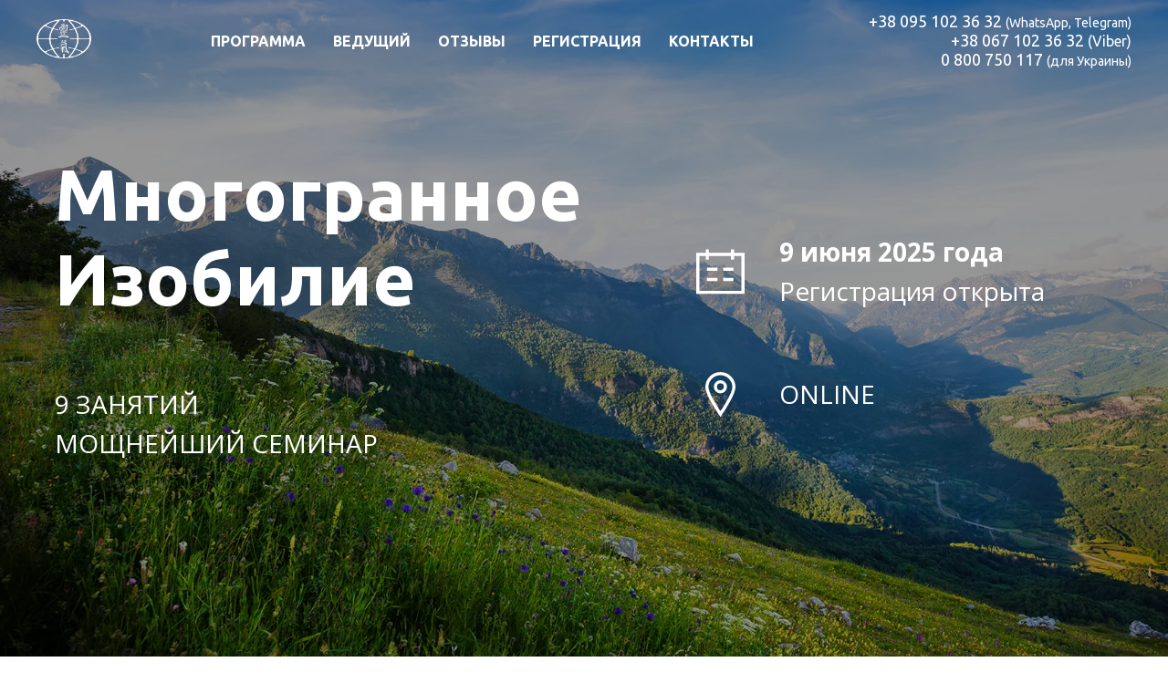

--- FILE ---
content_type: text/html; charset=UTF-8
request_url: https://reikionline.academy/mnogogrannoe-izobilie
body_size: 30957
content:
<!DOCTYPE html> <html lang="ru"> <head> <meta charset="utf-8" /> <meta http-equiv="Content-Type" content="text/html; charset=utf-8" /> <meta name="viewport" content="width=device-width, initial-scale=1.0" /> <!--metatextblock--> <title>Выездной Рейки семинар "Многогранное изобилие"</title> <meta name="description" content="&quot;Многогранное изобилие&quot; Рейки семинар в Карпатах, Драгобрат" /> <meta property="og:url" content="https://reikionline.academy/mnogogrannoe-izobilie" /> <meta property="og:title" content="Выездной Рейки семинар &quot;Многогранное изобилие&quot;" /> <meta property="og:description" content="&quot;Многогранное изобилие&quot; Рейки семинар в Карпатах, Драгобрат" /> <meta property="og:type" content="website" /> <meta property="og:image" content="https://static.tildacdn.one/tild6235-3438-4565-a133-333666386236/photo.jpg" /> <link rel="canonical" href="https://reikionline.academy/mnogogrannoe-izobilie"> <!--/metatextblock--> <meta name="format-detection" content="telephone=no" /> <meta http-equiv="x-dns-prefetch-control" content="on"> <link rel="dns-prefetch" href="https://ws.tildacdn.com"> <link rel="dns-prefetch" href="https://static.tildacdn.one"> <link rel="shortcut icon" href="https://static.tildacdn.one/tild6539-3566-4439-b466-353663303664/favicon.ico" type="image/x-icon" /> <!-- Assets --> <script src="https://neo.tildacdn.com/js/tilda-fallback-1.0.min.js" async charset="utf-8"></script> <link rel="stylesheet" href="https://static.tildacdn.one/css/tilda-grid-3.0.min.css" type="text/css" media="all" onerror="this.loaderr='y';"/> <link rel="stylesheet" href="https://static.tildacdn.one/ws/project2860644/tilda-blocks-page19179465.min.css?t=1761985971" type="text/css" media="all" onerror="this.loaderr='y';" /> <link rel="preconnect" href="https://fonts.gstatic.com"> <link href="https://fonts.googleapis.com/css2?family=Ubuntu:wght@300;400;500;600;700&family=Open+Sans:wght@300..800&subset=latin,cyrillic" rel="stylesheet"> <link rel="stylesheet" href="https://static.tildacdn.one/css/tilda-animation-2.0.min.css" type="text/css" media="all" onerror="this.loaderr='y';" /> <link rel="stylesheet" href="https://static.tildacdn.one/css/tilda-cover-1.0.min.css" type="text/css" media="all" onerror="this.loaderr='y';" /> <link rel="stylesheet" href="https://static.tildacdn.one/css/tilda-popup-1.1.min.css" type="text/css" media="print" onload="this.media='all';" onerror="this.loaderr='y';" /> <noscript><link rel="stylesheet" href="https://static.tildacdn.one/css/tilda-popup-1.1.min.css" type="text/css" media="all" /></noscript> <link rel="stylesheet" href="https://static.tildacdn.one/css/tilda-slds-1.4.min.css" type="text/css" media="print" onload="this.media='all';" onerror="this.loaderr='y';" /> <noscript><link rel="stylesheet" href="https://static.tildacdn.one/css/tilda-slds-1.4.min.css" type="text/css" media="all" /></noscript> <link rel="stylesheet" href="https://static.tildacdn.one/css/tilda-forms-1.0.min.css" type="text/css" media="all" onerror="this.loaderr='y';" /> <link rel="stylesheet" href="https://static.tildacdn.one/css/tilda-cart-1.0.min.css" type="text/css" media="all" onerror="this.loaderr='y';" /> <link rel="stylesheet" href="https://static.tildacdn.one/css/tilda-zoom-2.0.min.css" type="text/css" media="print" onload="this.media='all';" onerror="this.loaderr='y';" /> <noscript><link rel="stylesheet" href="https://static.tildacdn.one/css/tilda-zoom-2.0.min.css" type="text/css" media="all" /></noscript> <link rel="stylesheet" type="text/css" href="/custom.css?t=1761985971"> <script nomodule src="https://static.tildacdn.one/js/tilda-polyfill-1.0.min.js" charset="utf-8"></script> <script type="text/javascript">function t_onReady(func) {if(document.readyState!='loading') {func();} else {document.addEventListener('DOMContentLoaded',func);}}
function t_onFuncLoad(funcName,okFunc,time) {if(typeof window[funcName]==='function') {okFunc();} else {setTimeout(function() {t_onFuncLoad(funcName,okFunc,time);},(time||100));}}function t_throttle(fn,threshhold,scope) {return function() {fn.apply(scope||this,arguments);};}</script> <script src="https://static.tildacdn.one/js/jquery-1.10.2.min.js" charset="utf-8" onerror="this.loaderr='y';"></script> <script src="https://static.tildacdn.one/js/tilda-scripts-3.0.min.js" charset="utf-8" defer onerror="this.loaderr='y';"></script> <script src="https://static.tildacdn.one/ws/project2860644/tilda-blocks-page19179465.min.js?t=1761985971" charset="utf-8" async onerror="this.loaderr='y';"></script> <script src="https://static.tildacdn.one/js/tilda-lazyload-1.0.min.js" charset="utf-8" async onerror="this.loaderr='y';"></script> <script src="https://static.tildacdn.one/js/tilda-animation-2.0.min.js" charset="utf-8" async onerror="this.loaderr='y';"></script> <script src="https://static.tildacdn.one/js/tilda-menu-1.0.min.js" charset="utf-8" async onerror="this.loaderr='y';"></script> <script src="https://static.tildacdn.one/js/tilda-cover-1.0.min.js" charset="utf-8" async onerror="this.loaderr='y';"></script> <script src="https://static.tildacdn.one/js/tilda-video-1.0.min.js" charset="utf-8" async onerror="this.loaderr='y';"></script> <script src="https://static.tildacdn.one/js/tilda-video-processor-1.0.min.js" charset="utf-8" async onerror="this.loaderr='y';"></script> <script src="https://static.tildacdn.one/js/tilda-paint-icons.min.js" charset="utf-8" async onerror="this.loaderr='y';"></script> <script src="https://static.tildacdn.one/js/hammer.min.js" charset="utf-8" async onerror="this.loaderr='y';"></script> <script src="https://static.tildacdn.one/js/tilda-slds-1.4.min.js" charset="utf-8" async onerror="this.loaderr='y';"></script> <script src="https://static.tildacdn.one/js/tilda-forms-1.0.min.js" charset="utf-8" async onerror="this.loaderr='y';"></script> <script src="https://static.tildacdn.one/js/tilda-zero-1.1.min.js" charset="utf-8" async onerror="this.loaderr='y';"></script> <script src="https://static.tildacdn.one/js/tilda-popup-1.0.min.js" charset="utf-8" async onerror="this.loaderr='y';"></script> <script src="https://static.tildacdn.one/js/tilda-cart-1.1.min.js" charset="utf-8" async onerror="this.loaderr='y';"></script> <script src="https://static.tildacdn.one/js/tilda-widget-positions-1.0.min.js" charset="utf-8" async onerror="this.loaderr='y';"></script> <script src="https://static.tildacdn.one/js/tilda-zoom-2.0.min.js" charset="utf-8" async onerror="this.loaderr='y';"></script> <script src="https://static.tildacdn.one/js/tilda-skiplink-1.0.min.js" charset="utf-8" async onerror="this.loaderr='y';"></script> <script src="https://static.tildacdn.one/js/tilda-events-1.0.min.js" charset="utf-8" async onerror="this.loaderr='y';"></script> <script type="text/javascript">window.dataLayer=window.dataLayer||[];</script> <!-- Google Tag Manager --> <script type="text/javascript">(function(w,d,s,l,i){w[l]=w[l]||[];w[l].push({'gtm.start':new Date().getTime(),event:'gtm.js'});var f=d.getElementsByTagName(s)[0],j=d.createElement(s),dl=l!='dataLayer'?'&l='+l:'';j.async=true;j.src='https://www.googletagmanager.com/gtm.js?id='+i+dl;f.parentNode.insertBefore(j,f);})(window,document,'script','dataLayer','GTM-WB5BRRB9');</script> <!-- End Google Tag Manager --> <!-- Global Site Tag (gtag.js) - Google Analytics --> <script type="text/javascript" data-tilda-cookie-type="analytics">window.mainTracker='gtag';window.gtagTrackerID='G-STK4BC35E7';function gtag(){dataLayer.push(arguments);}
setTimeout(function(){(function(w,d,s,i){var f=d.getElementsByTagName(s)[0],j=d.createElement(s);j.async=true;j.src='https://www.googletagmanager.com/gtag/js?id='+i;f.parentNode.insertBefore(j,f);gtag('js',new Date());gtag('config',i,{});})(window,document,'script',window.gtagTrackerID);},2000);</script> <!-- Facebook Pixel Code --> <script type="text/javascript" data-tilda-cookie-type="advertising">setTimeout(function(){!function(f,b,e,v,n,t,s)
{if(f.fbq)return;n=f.fbq=function(){n.callMethod?n.callMethod.apply(n,arguments):n.queue.push(arguments)};if(!f._fbq)f._fbq=n;n.push=n;n.loaded=!0;n.version='2.0';n.agent='pltilda';n.queue=[];t=b.createElement(e);t.async=!0;t.src=v;s=b.getElementsByTagName(e)[0];s.parentNode.insertBefore(t,s)}(window,document,'script','https://connect.facebook.net/en_US/fbevents.js');fbq('init','2216829535136701');fbq('track','PageView');},2000);</script> <!-- End Facebook Pixel Code --> <script type="text/javascript">(function() {if((/bot|google|yandex|baidu|bing|msn|duckduckbot|teoma|slurp|crawler|spider|robot|crawling|facebook/i.test(navigator.userAgent))===false&&typeof(sessionStorage)!='undefined'&&sessionStorage.getItem('visited')!=='y'&&document.visibilityState){var style=document.createElement('style');style.type='text/css';style.innerHTML='@media screen and (min-width: 980px) {.t-records {opacity: 0;}.t-records_animated {-webkit-transition: opacity ease-in-out .2s;-moz-transition: opacity ease-in-out .2s;-o-transition: opacity ease-in-out .2s;transition: opacity ease-in-out .2s;}.t-records.t-records_visible {opacity: 1;}}';document.getElementsByTagName('head')[0].appendChild(style);function t_setvisRecs(){var alr=document.querySelectorAll('.t-records');Array.prototype.forEach.call(alr,function(el) {el.classList.add("t-records_animated");});setTimeout(function() {Array.prototype.forEach.call(alr,function(el) {el.classList.add("t-records_visible");});sessionStorage.setItem("visited","y");},400);}
document.addEventListener('DOMContentLoaded',t_setvisRecs);}})();</script></head> <body class="t-body" style="margin:0;"> <!--allrecords--> <div id="allrecords" class="t-records" data-hook="blocks-collection-content-node" data-tilda-project-id="2860644" data-tilda-page-id="19179465" data-tilda-page-alias="mnogogrannoe-izobilie" data-tilda-formskey="cdc5b8724415ffdf4bff137de29dfa12" data-tilda-lazy="yes" data-tilda-project-lang="RU" data-tilda-root-zone="one" data-tilda-ts="y" data-tilda-project-country="UA"> <div id="rec309590162" class="r t-rec t-rec_pt_0" style="padding-top:0px;background-color:#000000; " data-animationappear="off" data-record-type="257" data-bg-color="#000000"> <!-- T228 --> <div id="nav309590162marker"></div> <div class="tmenu-mobile"> <div class="tmenu-mobile__container"> <div class="tmenu-mobile__text t-name t-name_md" field="menu_mob_title">&nbsp;</div> <button type="button"
class="t-menuburger t-menuburger_first "
aria-label="Навигационное меню"
aria-expanded="false"> <span style="background-color:#fff;"></span> <span style="background-color:#fff;"></span> <span style="background-color:#fff;"></span> <span style="background-color:#fff;"></span> </button> <script>function t_menuburger_init(recid) {var rec=document.querySelector('#rec' + recid);if(!rec) return;var burger=rec.querySelector('.t-menuburger');if(!burger) return;var isSecondStyle=burger.classList.contains('t-menuburger_second');if(isSecondStyle&&!window.isMobile&&!('ontouchend' in document)) {burger.addEventListener('mouseenter',function() {if(burger.classList.contains('t-menuburger-opened')) return;burger.classList.remove('t-menuburger-unhovered');burger.classList.add('t-menuburger-hovered');});burger.addEventListener('mouseleave',function() {if(burger.classList.contains('t-menuburger-opened')) return;burger.classList.remove('t-menuburger-hovered');burger.classList.add('t-menuburger-unhovered');setTimeout(function() {burger.classList.remove('t-menuburger-unhovered');},300);});}
burger.addEventListener('click',function() {if(!burger.closest('.tmenu-mobile')&&!burger.closest('.t450__burger_container')&&!burger.closest('.t466__container')&&!burger.closest('.t204__burger')&&!burger.closest('.t199__js__menu-toggler')) {burger.classList.toggle('t-menuburger-opened');burger.classList.remove('t-menuburger-unhovered');}});var menu=rec.querySelector('[data-menu="yes"]');if(!menu) return;var menuLinks=menu.querySelectorAll('.t-menu__link-item');var submenuClassList=['t978__menu-link_hook','t978__tm-link','t966__tm-link','t794__tm-link','t-menusub__target-link'];Array.prototype.forEach.call(menuLinks,function(link) {link.addEventListener('click',function() {var isSubmenuHook=submenuClassList.some(function(submenuClass) {return link.classList.contains(submenuClass);});if(isSubmenuHook) return;burger.classList.remove('t-menuburger-opened');});});menu.addEventListener('clickedAnchorInTooltipMenu',function() {burger.classList.remove('t-menuburger-opened');});}
t_onReady(function() {t_onFuncLoad('t_menuburger_init',function(){t_menuburger_init('309590162');});});</script> <style>.t-menuburger{position:relative;flex-shrink:0;width:28px;height:20px;padding:0;border:none;background-color:transparent;outline:none;-webkit-transform:rotate(0deg);transform:rotate(0deg);transition:transform .5s ease-in-out;cursor:pointer;z-index:999;}.t-menuburger span{display:block;position:absolute;width:100%;opacity:1;left:0;-webkit-transform:rotate(0deg);transform:rotate(0deg);transition:.25s ease-in-out;height:3px;background-color:#000;}.t-menuburger span:nth-child(1){top:0px;}.t-menuburger span:nth-child(2),.t-menuburger span:nth-child(3){top:8px;}.t-menuburger span:nth-child(4){top:16px;}.t-menuburger__big{width:42px;height:32px;}.t-menuburger__big span{height:5px;}.t-menuburger__big span:nth-child(2),.t-menuburger__big span:nth-child(3){top:13px;}.t-menuburger__big span:nth-child(4){top:26px;}.t-menuburger__small{width:22px;height:14px;}.t-menuburger__small span{height:2px;}.t-menuburger__small span:nth-child(2),.t-menuburger__small span:nth-child(3){top:6px;}.t-menuburger__small span:nth-child(4){top:12px;}.t-menuburger-opened span:nth-child(1){top:8px;width:0%;left:50%;}.t-menuburger-opened span:nth-child(2){-webkit-transform:rotate(45deg);transform:rotate(45deg);}.t-menuburger-opened span:nth-child(3){-webkit-transform:rotate(-45deg);transform:rotate(-45deg);}.t-menuburger-opened span:nth-child(4){top:8px;width:0%;left:50%;}.t-menuburger-opened.t-menuburger__big span:nth-child(1){top:6px;}.t-menuburger-opened.t-menuburger__big span:nth-child(4){top:18px;}.t-menuburger-opened.t-menuburger__small span:nth-child(1),.t-menuburger-opened.t-menuburger__small span:nth-child(4){top:6px;}@media (hover),(min-width:0\0){.t-menuburger_first:hover span:nth-child(1){transform:translateY(1px);}.t-menuburger_first:hover span:nth-child(4){transform:translateY(-1px);}.t-menuburger_first.t-menuburger__big:hover span:nth-child(1){transform:translateY(3px);}.t-menuburger_first.t-menuburger__big:hover span:nth-child(4){transform:translateY(-3px);}}.t-menuburger_second span:nth-child(2),.t-menuburger_second span:nth-child(3){width:80%;left:20%;right:0;}@media (hover),(min-width:0\0){.t-menuburger_second.t-menuburger-hovered span:nth-child(2),.t-menuburger_second.t-menuburger-hovered span:nth-child(3){animation:t-menuburger-anim 0.3s ease-out normal forwards;}.t-menuburger_second.t-menuburger-unhovered span:nth-child(2),.t-menuburger_second.t-menuburger-unhovered span:nth-child(3){animation:t-menuburger-anim2 0.3s ease-out normal forwards;}}.t-menuburger_second.t-menuburger-opened span:nth-child(2),.t-menuburger_second.t-menuburger-opened span:nth-child(3){left:0;right:0;width:100%!important;}.t-menuburger_third span:nth-child(4){width:70%;left:unset;right:0;}@media (hover),(min-width:0\0){.t-menuburger_third:not(.t-menuburger-opened):hover span:nth-child(4){width:100%;}}.t-menuburger_third.t-menuburger-opened span:nth-child(4){width:0!important;right:50%;}.t-menuburger_fourth{height:12px;}.t-menuburger_fourth.t-menuburger__small{height:8px;}.t-menuburger_fourth.t-menuburger__big{height:18px;}.t-menuburger_fourth span:nth-child(2),.t-menuburger_fourth span:nth-child(3){top:4px;opacity:0;}.t-menuburger_fourth span:nth-child(4){top:8px;}.t-menuburger_fourth.t-menuburger__small span:nth-child(2),.t-menuburger_fourth.t-menuburger__small span:nth-child(3){top:3px;}.t-menuburger_fourth.t-menuburger__small span:nth-child(4){top:6px;}.t-menuburger_fourth.t-menuburger__small span:nth-child(2),.t-menuburger_fourth.t-menuburger__small span:nth-child(3){top:3px;}.t-menuburger_fourth.t-menuburger__small span:nth-child(4){top:6px;}.t-menuburger_fourth.t-menuburger__big span:nth-child(2),.t-menuburger_fourth.t-menuburger__big span:nth-child(3){top:6px;}.t-menuburger_fourth.t-menuburger__big span:nth-child(4){top:12px;}@media (hover),(min-width:0\0){.t-menuburger_fourth:not(.t-menuburger-opened):hover span:nth-child(1){transform:translateY(1px);}.t-menuburger_fourth:not(.t-menuburger-opened):hover span:nth-child(4){transform:translateY(-1px);}.t-menuburger_fourth.t-menuburger__big:not(.t-menuburger-opened):hover span:nth-child(1){transform:translateY(3px);}.t-menuburger_fourth.t-menuburger__big:not(.t-menuburger-opened):hover span:nth-child(4){transform:translateY(-3px);}}.t-menuburger_fourth.t-menuburger-opened span:nth-child(1),.t-menuburger_fourth.t-menuburger-opened span:nth-child(4){top:4px;}.t-menuburger_fourth.t-menuburger-opened span:nth-child(2),.t-menuburger_fourth.t-menuburger-opened span:nth-child(3){opacity:1;}@keyframes t-menuburger-anim{0%{width:80%;left:20%;right:0;}50%{width:100%;left:0;right:0;}100%{width:80%;left:0;right:20%;}}@keyframes t-menuburger-anim2{0%{width:80%;left:0;}50%{width:100%;right:0;left:0;}100%{width:80%;left:20%;right:0;}}</style> </div> </div> <style>.tmenu-mobile{background-color:#111;display:none;width:100%;top:0;z-index:990;}.tmenu-mobile_positionfixed{position:fixed;}.tmenu-mobile__text{color:#fff;}.tmenu-mobile__container{min-height:64px;padding:20px;position:relative;box-sizing:border-box;display:-webkit-flex;display:-ms-flexbox;display:flex;-webkit-align-items:center;-ms-flex-align:center;align-items:center;-webkit-justify-content:space-between;-ms-flex-pack:justify;justify-content:space-between;}.tmenu-mobile__list{display:block;}.tmenu-mobile__burgerlogo{display:inline-block;font-size:24px;font-weight:400;white-space:nowrap;vertical-align:middle;}.tmenu-mobile__imglogo{height:auto;display:block;max-width:300px!important;box-sizing:border-box;padding:0;margin:0 auto;}@media screen and (max-width:980px){.tmenu-mobile__menucontent_hidden{display:none;height:100%;}.tmenu-mobile{display:block;}}@media screen and (max-width:980px){#rec309590162 .t-menuburger{-webkit-order:1;-ms-flex-order:1;order:1;}}</style> <style> #rec309590162 .tmenu-mobile__burgerlogo a{color:#ffffff;}</style> <style> #rec309590162 .tmenu-mobile__burgerlogo__title{color:#ffffff;}</style> <div id="nav309590162" class="t228 t228__positionabsolute tmenu-mobile__menucontent_hidden" style=" height:90px; " data-bgcolor-hex="" data-bgcolor-rgba="" data-navmarker="nav309590162marker" data-appearoffset="" data-bgopacity-two="" data-menushadow="" data-menushadow-css="" data-bgopacity="1" data-menu-items-align="center" data-menu="yes"> <div class="t228__maincontainer " style="height:90px;"> <div class="t228__padding40px"></div> <div class="t228__leftside"> <div class="t228__leftcontainer"> <a href="/" class="t228__imgwrapper" target="_blank"> <img class="t228__imglogo t228__imglogomobile"
src="https://static.tildacdn.one/tild6231-3561-4361-a232-393334326535/-.png"
imgfield="img"
style="max-width: 60px; width: 60px; min-width: 60px; height: auto; display: block;"
alt=""> </a> </div> </div> <div class="t228__centerside "> <nav class="t228__centercontainer"> <ul role="list" class="t228__list t-menu__list t228__list_hidden"> <li class="t228__list_item"
style="padding:0 15px 0 0;"> <a class="t-menu__link-item"
href="#rec309590174" data-menu-submenu-hook="" data-menu-item-number="1">
Программа
</a> </li> <li class="t228__list_item"
style="padding:0 15px;"> <a class="t-menu__link-item"
href="#rec309590195" data-menu-submenu-hook="" data-menu-item-number="2">
Ведущий
</a> </li> <li class="t228__list_item"
style="padding:0 15px;"> <a class="t-menu__link-item"
href="#rec309590178" data-menu-submenu-hook="" data-menu-item-number="3">
Отзывы
</a> </li> <li class="t228__list_item"
style="padding:0 15px;"> <a class="t-menu__link-item"
href="#rec309590197" data-menu-submenu-hook="" data-menu-item-number="4">
Регистрация
</a> </li> <li class="t228__list_item"
style="padding:0 0 0 15px;"> <a class="t-menu__link-item"
href="#rec309590201" data-menu-submenu-hook="" data-menu-item-number="5">
Контакты
</a> </li> </ul> </nav> </div> <div class="t228__rightside"> <div class="t228__rightcontainer"> <div class="t228__right_descr" field="descr">+38 095 102 36 32 <span style="font-size: 14px;">(WhatsApp, Telegram)</span><br />+38 067 102 36 32 <span style="font-size: 16px;">(Viber)</span><br />0 800 750 117 <span style="font-size: 14px;">(для Украины)</span></div> </div> </div> <div class="t228__padding40px"> </div> </div> </div> <style>@media screen and (max-width:980px){#rec309590162 .t228__leftcontainer{padding:20px;}#rec309590162 .t228__imglogo{padding:20px 0;}#rec309590162 .t228{position:static;}}</style> <script>window.addEventListener('load',function() {t_onFuncLoad('t228_setWidth',function() {t228_setWidth('309590162');});});window.addEventListener('resize',t_throttle(function() {t_onFuncLoad('t228_setWidth',function() {t228_setWidth('309590162');});t_onFuncLoad('t_menu__setBGcolor',function() {t_menu__setBGcolor('309590162','.t228');});}));t_onReady(function() {t_onFuncLoad('t_menu__highlightActiveLinks',function() {t_menu__highlightActiveLinks('.t228__list_item a');});t_onFuncLoad('t228__init',function() {t228__init('309590162');});t_onFuncLoad('t_menu__setBGcolor',function() {t_menu__setBGcolor('309590162','.t228');});t_onFuncLoad('t_menu__interactFromKeyboard',function() {t_menu__interactFromKeyboard('309590162');});t_onFuncLoad('t228_setWidth',function() {t228_setWidth('309590162');});t_onFuncLoad('t_menu__createMobileMenu',function() {t_menu__createMobileMenu('309590162','.t228');});});</script> <style>#rec309590162 .t-menu__link-item{-webkit-transition:color 0.3s ease-in-out,opacity 0.3s ease-in-out;transition:color 0.3s ease-in-out,opacity 0.3s ease-in-out;}#rec309590162 .t-menu__link-item:not(.t-active):not(.tooltipstered):hover{color:#2abf31 !important;}#rec309590162 .t-menu__link-item:not(.t-active):not(.tooltipstered):focus-visible{color:#2abf31 !important;}@supports (overflow:-webkit-marquee) and (justify-content:inherit){#rec309590162 .t-menu__link-item,#rec309590162 .t-menu__link-item.t-active{opacity:1 !important;}}</style> <style> #rec309590162 .t228__leftcontainer a{color:#ffffff;}#rec309590162 a.t-menu__link-item{color:#ffffff;font-weight:600;text-transform:uppercase;}#rec309590162 .t228__right_langs_lang a{color:#ffffff;font-weight:600;text-transform:uppercase;}#rec309590162 .t228__right_descr{font-size:18px;color:#ffffff;}</style> <style> #rec309590162 .t228__logo{color:#ffffff;}</style> </div> <div id="rec309590163" class="r t-rec t-rec_pt_0 t-screenmin-980px" style="padding-top:0px; " data-animationappear="off" data-record-type="257" data-screen-min="980px"> <!-- T228 --> <div id="nav309590163marker"></div> <div class="tmenu-mobile"> <div class="tmenu-mobile__container"> <div class="tmenu-mobile__text t-name t-name_md" field="menu_mob_title">&nbsp;</div> <button type="button"
class="t-menuburger t-menuburger_first "
aria-label="Навигационное меню"
aria-expanded="false"> <span style="background-color:#fff;"></span> <span style="background-color:#fff;"></span> <span style="background-color:#fff;"></span> <span style="background-color:#fff;"></span> </button> <script>function t_menuburger_init(recid) {var rec=document.querySelector('#rec' + recid);if(!rec) return;var burger=rec.querySelector('.t-menuburger');if(!burger) return;var isSecondStyle=burger.classList.contains('t-menuburger_second');if(isSecondStyle&&!window.isMobile&&!('ontouchend' in document)) {burger.addEventListener('mouseenter',function() {if(burger.classList.contains('t-menuburger-opened')) return;burger.classList.remove('t-menuburger-unhovered');burger.classList.add('t-menuburger-hovered');});burger.addEventListener('mouseleave',function() {if(burger.classList.contains('t-menuburger-opened')) return;burger.classList.remove('t-menuburger-hovered');burger.classList.add('t-menuburger-unhovered');setTimeout(function() {burger.classList.remove('t-menuburger-unhovered');},300);});}
burger.addEventListener('click',function() {if(!burger.closest('.tmenu-mobile')&&!burger.closest('.t450__burger_container')&&!burger.closest('.t466__container')&&!burger.closest('.t204__burger')&&!burger.closest('.t199__js__menu-toggler')) {burger.classList.toggle('t-menuburger-opened');burger.classList.remove('t-menuburger-unhovered');}});var menu=rec.querySelector('[data-menu="yes"]');if(!menu) return;var menuLinks=menu.querySelectorAll('.t-menu__link-item');var submenuClassList=['t978__menu-link_hook','t978__tm-link','t966__tm-link','t794__tm-link','t-menusub__target-link'];Array.prototype.forEach.call(menuLinks,function(link) {link.addEventListener('click',function() {var isSubmenuHook=submenuClassList.some(function(submenuClass) {return link.classList.contains(submenuClass);});if(isSubmenuHook) return;burger.classList.remove('t-menuburger-opened');});});menu.addEventListener('clickedAnchorInTooltipMenu',function() {burger.classList.remove('t-menuburger-opened');});}
t_onReady(function() {t_onFuncLoad('t_menuburger_init',function(){t_menuburger_init('309590163');});});</script> <style>.t-menuburger{position:relative;flex-shrink:0;width:28px;height:20px;padding:0;border:none;background-color:transparent;outline:none;-webkit-transform:rotate(0deg);transform:rotate(0deg);transition:transform .5s ease-in-out;cursor:pointer;z-index:999;}.t-menuburger span{display:block;position:absolute;width:100%;opacity:1;left:0;-webkit-transform:rotate(0deg);transform:rotate(0deg);transition:.25s ease-in-out;height:3px;background-color:#000;}.t-menuburger span:nth-child(1){top:0px;}.t-menuburger span:nth-child(2),.t-menuburger span:nth-child(3){top:8px;}.t-menuburger span:nth-child(4){top:16px;}.t-menuburger__big{width:42px;height:32px;}.t-menuburger__big span{height:5px;}.t-menuburger__big span:nth-child(2),.t-menuburger__big span:nth-child(3){top:13px;}.t-menuburger__big span:nth-child(4){top:26px;}.t-menuburger__small{width:22px;height:14px;}.t-menuburger__small span{height:2px;}.t-menuburger__small span:nth-child(2),.t-menuburger__small span:nth-child(3){top:6px;}.t-menuburger__small span:nth-child(4){top:12px;}.t-menuburger-opened span:nth-child(1){top:8px;width:0%;left:50%;}.t-menuburger-opened span:nth-child(2){-webkit-transform:rotate(45deg);transform:rotate(45deg);}.t-menuburger-opened span:nth-child(3){-webkit-transform:rotate(-45deg);transform:rotate(-45deg);}.t-menuburger-opened span:nth-child(4){top:8px;width:0%;left:50%;}.t-menuburger-opened.t-menuburger__big span:nth-child(1){top:6px;}.t-menuburger-opened.t-menuburger__big span:nth-child(4){top:18px;}.t-menuburger-opened.t-menuburger__small span:nth-child(1),.t-menuburger-opened.t-menuburger__small span:nth-child(4){top:6px;}@media (hover),(min-width:0\0){.t-menuburger_first:hover span:nth-child(1){transform:translateY(1px);}.t-menuburger_first:hover span:nth-child(4){transform:translateY(-1px);}.t-menuburger_first.t-menuburger__big:hover span:nth-child(1){transform:translateY(3px);}.t-menuburger_first.t-menuburger__big:hover span:nth-child(4){transform:translateY(-3px);}}.t-menuburger_second span:nth-child(2),.t-menuburger_second span:nth-child(3){width:80%;left:20%;right:0;}@media (hover),(min-width:0\0){.t-menuburger_second.t-menuburger-hovered span:nth-child(2),.t-menuburger_second.t-menuburger-hovered span:nth-child(3){animation:t-menuburger-anim 0.3s ease-out normal forwards;}.t-menuburger_second.t-menuburger-unhovered span:nth-child(2),.t-menuburger_second.t-menuburger-unhovered span:nth-child(3){animation:t-menuburger-anim2 0.3s ease-out normal forwards;}}.t-menuburger_second.t-menuburger-opened span:nth-child(2),.t-menuburger_second.t-menuburger-opened span:nth-child(3){left:0;right:0;width:100%!important;}.t-menuburger_third span:nth-child(4){width:70%;left:unset;right:0;}@media (hover),(min-width:0\0){.t-menuburger_third:not(.t-menuburger-opened):hover span:nth-child(4){width:100%;}}.t-menuburger_third.t-menuburger-opened span:nth-child(4){width:0!important;right:50%;}.t-menuburger_fourth{height:12px;}.t-menuburger_fourth.t-menuburger__small{height:8px;}.t-menuburger_fourth.t-menuburger__big{height:18px;}.t-menuburger_fourth span:nth-child(2),.t-menuburger_fourth span:nth-child(3){top:4px;opacity:0;}.t-menuburger_fourth span:nth-child(4){top:8px;}.t-menuburger_fourth.t-menuburger__small span:nth-child(2),.t-menuburger_fourth.t-menuburger__small span:nth-child(3){top:3px;}.t-menuburger_fourth.t-menuburger__small span:nth-child(4){top:6px;}.t-menuburger_fourth.t-menuburger__small span:nth-child(2),.t-menuburger_fourth.t-menuburger__small span:nth-child(3){top:3px;}.t-menuburger_fourth.t-menuburger__small span:nth-child(4){top:6px;}.t-menuburger_fourth.t-menuburger__big span:nth-child(2),.t-menuburger_fourth.t-menuburger__big span:nth-child(3){top:6px;}.t-menuburger_fourth.t-menuburger__big span:nth-child(4){top:12px;}@media (hover),(min-width:0\0){.t-menuburger_fourth:not(.t-menuburger-opened):hover span:nth-child(1){transform:translateY(1px);}.t-menuburger_fourth:not(.t-menuburger-opened):hover span:nth-child(4){transform:translateY(-1px);}.t-menuburger_fourth.t-menuburger__big:not(.t-menuburger-opened):hover span:nth-child(1){transform:translateY(3px);}.t-menuburger_fourth.t-menuburger__big:not(.t-menuburger-opened):hover span:nth-child(4){transform:translateY(-3px);}}.t-menuburger_fourth.t-menuburger-opened span:nth-child(1),.t-menuburger_fourth.t-menuburger-opened span:nth-child(4){top:4px;}.t-menuburger_fourth.t-menuburger-opened span:nth-child(2),.t-menuburger_fourth.t-menuburger-opened span:nth-child(3){opacity:1;}@keyframes t-menuburger-anim{0%{width:80%;left:20%;right:0;}50%{width:100%;left:0;right:0;}100%{width:80%;left:0;right:20%;}}@keyframes t-menuburger-anim2{0%{width:80%;left:0;}50%{width:100%;right:0;left:0;}100%{width:80%;left:20%;right:0;}}</style> </div> </div> <style>.tmenu-mobile{background-color:#111;display:none;width:100%;top:0;z-index:990;}.tmenu-mobile_positionfixed{position:fixed;}.tmenu-mobile__text{color:#fff;}.tmenu-mobile__container{min-height:64px;padding:20px;position:relative;box-sizing:border-box;display:-webkit-flex;display:-ms-flexbox;display:flex;-webkit-align-items:center;-ms-flex-align:center;align-items:center;-webkit-justify-content:space-between;-ms-flex-pack:justify;justify-content:space-between;}.tmenu-mobile__list{display:block;}.tmenu-mobile__burgerlogo{display:inline-block;font-size:24px;font-weight:400;white-space:nowrap;vertical-align:middle;}.tmenu-mobile__imglogo{height:auto;display:block;max-width:300px!important;box-sizing:border-box;padding:0;margin:0 auto;}@media screen and (max-width:980px){.tmenu-mobile__menucontent_hidden{display:none;height:100%;}.tmenu-mobile{display:block;}}@media screen and (max-width:980px){#rec309590163 .t-menuburger{-webkit-order:1;-ms-flex-order:1;order:1;}}</style> <style> #rec309590163 .tmenu-mobile__burgerlogo a{color:#ffffff;}</style> <style> #rec309590163 .tmenu-mobile__burgerlogo__title{color:#ffffff;}</style> <div id="nav309590163" class="t228 t228__positionfixed t228__beforeready tmenu-mobile__menucontent_hidden" style="background-color: rgba(33,33,33,0.50); height:70px; " data-bgcolor-hex="#212121" data-bgcolor-rgba="rgba(33,33,33,0.50)" data-navmarker="nav309590163marker" data-appearoffset="700px" data-bgopacity-two="" data-menushadow="" data-menushadow-css="" data-bgopacity="0.50" data-menu-items-align="center" data-menu="yes"> <div class="t228__maincontainer " style="height:70px;"> <div class="t228__padding40px"></div> <div class="t228__leftside"> <div class="t228__leftcontainer"> <a href="/" class="t228__imgwrapper" target="_blank"> <img class="t228__imglogo t228__imglogomobile"
src="https://static.tildacdn.one/tild6231-3561-4361-a232-393334326535/-.png"
imgfield="img"
style="max-width: 60px; width: 60px; min-width: 60px; height: auto; display: block;"
alt=""> </a> </div> </div> <div class="t228__centerside "> <nav class="t228__centercontainer"> <ul role="list" class="t228__list t-menu__list t228__list_hidden"> <li class="t228__list_item"
style="padding:0 15px 0 0;"> <a class="t-menu__link-item"
href="#rec309590174" data-menu-submenu-hook="" data-menu-item-number="1">
Программа
</a> </li> <li class="t228__list_item"
style="padding:0 15px;"> <a class="t-menu__link-item"
href="#rec309590195" data-menu-submenu-hook="" data-menu-item-number="2">
Ведущий
</a> </li> <li class="t228__list_item"
style="padding:0 15px;"> <a class="t-menu__link-item"
href="#rec309590178" data-menu-submenu-hook="" data-menu-item-number="3">
Отзывы
</a> </li> <li class="t228__list_item"
style="padding:0 15px;"> <a class="t-menu__link-item"
href="#rec309590197" data-menu-submenu-hook="" data-menu-item-number="4">
Регистрация
</a> </li> <li class="t228__list_item"
style="padding:0 0 0 15px;"> <a class="t-menu__link-item"
href="#rec309590201" data-menu-submenu-hook="" data-menu-item-number="5">
Контакты
</a> </li> </ul> </nav> </div> <div class="t228__rightside"> <div class="t228__rightcontainer"> <div class="t228__right_descr" field="descr">+38 095 102 36 32 <span style="font-size: 14px;">(WhatsApp, Telegram)</span><br />+38 067 102 36 32 <span style="font-size: 14px;">(Viber)</span></div> </div> </div> <div class="t228__padding40px"> </div> </div> </div> <style>@media screen and (max-width:980px){#rec309590163 .t228__leftcontainer{padding:20px;}#rec309590163 .t228__imglogo{padding:20px 0;}#rec309590163 .t228{position:static;}}</style> <script>window.addEventListener('load',function() {t_onFuncLoad('t228_setWidth',function() {t228_setWidth('309590163');});});window.addEventListener('resize',t_throttle(function() {t_onFuncLoad('t228_setWidth',function() {t228_setWidth('309590163');});t_onFuncLoad('t_menu__setBGcolor',function() {t_menu__setBGcolor('309590163','.t228');});}));t_onReady(function() {t_onFuncLoad('t_menu__highlightActiveLinks',function() {t_menu__highlightActiveLinks('.t228__list_item a');});t_onFuncLoad('t_menu__findAnchorLinks',function() {t_menu__findAnchorLinks('309590163','.t228__list_item a');});t_onFuncLoad('t228__init',function() {t228__init('309590163');});t_onFuncLoad('t_menu__setBGcolor',function() {t_menu__setBGcolor('309590163','.t228');});t_onFuncLoad('t_menu__interactFromKeyboard',function() {t_menu__interactFromKeyboard('309590163');});t_onFuncLoad('t228_setWidth',function() {t228_setWidth('309590163');});var rec=document.querySelector('#rec309590163');if(!rec) return;t_onFuncLoad('t_menu__showFixedMenu',function() {var el=rec.querySelector('.t228');if(el) el.classList.remove('t228__beforeready');t_menu__showFixedMenu('309590163','.t228');window.addEventListener('scroll',t_throttle(function() {t_menu__showFixedMenu('309590163','.t228');}));});t_onFuncLoad('t_menu__createMobileMenu',function() {t_menu__createMobileMenu('309590163','.t228');});});</script> <style>#rec309590163 .t-menu__link-item{-webkit-transition:color 0.3s ease-in-out,opacity 0.3s ease-in-out;transition:color 0.3s ease-in-out,opacity 0.3s ease-in-out;}#rec309590163 .t-menu__link-item:not(.t-active):not(.tooltipstered):hover{color:#2abf31 !important;}#rec309590163 .t-menu__link-item:not(.t-active):not(.tooltipstered):focus-visible{color:#2abf31 !important;}@supports (overflow:-webkit-marquee) and (justify-content:inherit){#rec309590163 .t-menu__link-item,#rec309590163 .t-menu__link-item.t-active{opacity:1 !important;}}</style> <style> #rec309590163 .t228__leftcontainer a{color:#ffffff;}#rec309590163 a.t-menu__link-item{color:#ffffff;font-weight:600;text-transform:uppercase;}#rec309590163 .t228__right_langs_lang a{color:#ffffff;font-weight:600;text-transform:uppercase;}#rec309590163 .t228__right_descr{font-size:18px;color:#ffffff;}</style> <style> #rec309590163 .t228__logo{color:#ffffff;}</style> </div> <div id="rec309590164" class="r t-rec" style=" " data-animationappear="off" data-record-type="828"> <!-- t828 --> <!-- cover --> <div class="t-cover" id="recorddiv309590164"bgimgfield="img"style="height:100vh;background-image:url('https://thb.tildacdn.one/tild6465-3731-4662-a533-626162383963/-/resize/20x/5217.jpg');"> <div class="t-cover__carrier" id="coverCarry309590164"data-content-cover-id="309590164"data-content-cover-bg="https://static.tildacdn.one/tild6465-3731-4662-a533-626162383963/5217.jpg"data-display-changed="true"data-content-cover-height="100vh"data-content-cover-parallax="fixed"data-content-use-image-for-mobile-cover=""style="height:100vh; "itemscope itemtype="http://schema.org/ImageObject"><meta itemprop="image" content="https://static.tildacdn.one/tild6465-3731-4662-a533-626162383963/5217.jpg"></div> <div class="t-cover__filter" style="height:100vh;background-image: linear-gradient(to bottom, rgba(0,0,0,0.40), rgba(0,0,0,0.40));"></div> <div class="t828"> <div class="t-container"> <div class="t-cover__wrapper t-valign_middle" style="height:100vh"> <div class="t828__wrapper" data-hook-content="covercontent"> <div class="t828__col-wrapper"> <div class="t828__col t-col t-col_6 t-col_flex"> <div class="t828__textwrapper"> <h1 class="t828__title t-title t-title_xl " field="title" style="font-size:80px;">Многогранное Изобилие</h1> <div class="t828__descr t-descr t-descr_lg " field="descr" style="font-size:28px;font-weight:400;padding-top:50px;font-family:'Open Sans';text-transform:uppercase;">9 занятий<br />МОЩНЕЙШИЙ СЕМИНАР</div> <div class="t828__buttonwrapper"> </div> </div> </div> <div class="t828__col t-col t-col_5 t-prefix_1 t-col_flex"> <div class="t828__itemwrapper"> <div class="t828__item t828__item_flex "> <svg role="presentation" class="t828__item_icon" width="64px" height="64px" fill="none" stroke="#fff" stroke-width="5.79" stroke-miterlimit="10" xmlns="http://www.w3.org/2000/svg" viewBox="0 0 100 100"><path class="st0" d="M83.4 18h8.5v70.3H8.1V18h65.7zM25.7 27.8V8.7M44.3 64.3H25.1M74.3 64.3H55.1M44.3 45.3H25.1M74.3 45.3H55.1M72.4 27.8V8.7"/></svg> <div class="t828__item-text t-descr t-descr_md" field="text" style="color:#ffffff;font-size:28px;font-weight:400;font-family:'Open Sans';"><strong>9 июня 2025 года</strong><br />Регистрация открыта</div> </div> <div class="t828__item t828__item_flex "> <svg role="presentation" class="t828__item_icon" width="64px" height="64px" fill="none" stroke="#fff" stroke-width="5.79" stroke-miterlimit="10" xmlns="http://www.w3.org/2000/svg" viewBox="0 0 100 100"><path class="st0" d="M75.1 35.8C75.1 49.6 50 85.7 50 85.7s-25.1-36-25.1-49.9S36.1 10.7 50 10.7s25.1 11.2 25.1 25.1z"/><circle class="st0" cx="50" cy="35.1" r="9.3"/></svg> <div class="t828__item-text t-descr t-descr_md" field="text3" style="color:#ffffff;font-size:28px;font-weight:400;font-family:'Open Sans';">ONLINE</div> </div> </div> </div> </div> </div> </div> </div> </div> </div> <style>#rec309590164 .t828__item-text{width:calc(100% - 64px);}@media screen and (max-width:960px){#rec309590164 .t828__item-text{width:calc(100% - 40px);}}</style> </div> <div id="rec309590165" class="r t-rec t-rec_pt_150 t-rec_pt-res-480_75 t-rec_pb_0" style="padding-top:150px;padding-bottom:0px; " data-record-type="4"> <!-- t121 --> <div class="t121"> <center> <div class="t-width t-width_10"> <div class="t121__wrap-video"> <div class="t-video-lazyload" data-videolazy-load="false" data-blocklazy-id="309590165" data-videolazy-type="youtube" data-videolazy-id="uPr9tw82i2c" data-videolazy-height="540px"> </div> <style>#rec309590165 .t-video-lazyload{height:540px;}</style> </div> </div> </center> </div> <script type="text/javascript">t_onReady(function() {t_onFuncLoad('t121_init',function() {t121_init('309590165');});});</script> </div> <div id="rec309590166" class="r t-rec t-rec_pt_165 t-rec_pt-res-480_75 t-rec_pb_150 t-rec_pb-res-480_75" style="padding-top:165px;padding-bottom:150px; " data-record-type="180"> <!-- T165 --> <div class="t165"> <div class="t-container"> <div class="t165__col-top t-col t-col_6 t165__vtop t165__left"> <div class="t165__textwrapper"> <div class="t165__text t-text t-text_sm" field="text">Как вернуть, сохранить и приумножить<br />богатство и изобилие?<br /><br />Человеку нужно только задать себе один вопрос: как увеличить количество энергии?<br /><br />Если он найдет ответ на этот вопрос, изобилие к нему придет автоматически.<br /><br />Изобилие – это не только деньги, а также воплощенные таланты, крепкая, счастливая семья, гармония во всех сферах жизни.</div> <div class="t165__btn-container"> <a
class="t-btn t-btnflex t-btnflex_type_button t-btnflex_md"
href="#form"> <span class="t-btnflex__text">Регистрация</span> <style>#rec309590166 .t-btnflex.t-btnflex_type_button {color:#ffffff;background-color:#2abf31;border-style:none !important;border-radius:30px;box-shadow:none !important;text-transform:uppercase;transition-duration:0.2s;transition-property:background-color,color,border-color,box-shadow,opacity,transform;transition-timing-function:ease-in-out;}</style> </a> </div> </div> </div> <div class="t-col t-col_6 t165__vtop t165__left"> <img class="t165__img t-img"
src="https://thb.tildacdn.one/tild3339-3161-4535-b934-323731316265/-/empty/3421423.jpg" data-original="https://static.tildacdn.one/tild3339-3161-4535-b934-323731316265/3421423.jpg"
imgfield="img"
alt=""> </div> </div> </div> <style> #rec309590166 .t165__text{font-size:26px;color:#3d3d3d;font-family:'Open Sans';font-weight:400;}</style> </div> <div id="rec309590167" class="r t-rec" style=" " data-record-type="241"> <!-- T213 --> <div class="t213" id="t213-marker309590167" data-bg-color="#e8ffed"> </div> <script>t_onReady(function() {t_onFuncLoad('t213_init',function() {t213_init('309590167');});});</script> </div> <div id="rec309590168" class="r t-rec t-rec_pt_0 t-rec_pb_15" style="padding-top:0px;padding-bottom:15px; " data-record-type="795"> <!-- T795 --> <div class="t795"> <div class="t-container t-align_left"> <div class="t-col t-col_12 "> <div class="t795__title t-title t-title_xs t-animate" data-animate-style="fadeinleft" data-animate-group="yes" data-animate-order="1" field="title">ДЛЯ КОГО НАШ СЕМИНАР</div> </div> </div> </div> <style> #rec309590168 .t795__title{color:#000000;}</style> </div> <div id="rec309590169" class="r t-rec t-rec_pt_0 t-rec_pb_60 t-rec_pb-res-480_30" style="padding-top:0px;padding-bottom:60px; " data-record-type="106"> <!-- T004 --> <div class="t004"> <div class="t-container "> <div class="t-col t-col_12 "> <div field="text" class="t-text t-text_md t-animate" data-animate-style="fadeinright">Данный семинар необходим тем, кто хочет:</div> </div> </div> </div> <style> #rec309590169 .t-text{font-size:24px;color:#727272;}</style> </div> <div id="rec309590170" class="r t-rec t-rec_pt_30 t-rec_pt-res-480_15 t-rec_pb_165 t-rec_pb-res-480_75" style="padding-top:30px;padding-bottom:165px; " data-record-type="820"> <!-- t820 --> <div class="t820"> <ul role="list" class="t820__container t-container"> <li class="t-col t-col_6 t820__col_first t-item t-list__item t-animate" data-animate-style="zoomin" data-animate-chain="yes"> <div class="t-cell t-valign_middle"> <div class="t820__bgimg t-bgimg"
imgfield="li_img__1476889049104" data-original="https://static.tildacdn.one/lib/icons/bullets/check3.svg" data-color="#2abf31"
style=" background-image: url('https://static.tildacdn.one/lib/icons/bullets/check3.svg');"
itemscope itemtype="http://schema.org/ImageObject"> <meta itemprop="image" content="https://static.tildacdn.one/lib/icons/bullets/check3.svg"> </div> </div> <div class="t820__textwrapper t-cell t-valign_middle"> <div class="t-name t-name_md " field="li_title__1476889049104">Обрести физическое, эмоциональное и энергетическое здоровье</div> </div> </li> <li class="t-col t-col_6 t-item t-list__item t-animate" data-animate-style="zoomin" data-animate-chain="yes"> <div class="t-cell t-valign_middle"> <div class="t820__bgimg t-bgimg"
imgfield="li_img__1476889075209" data-original="https://static.tildacdn.one/lib/icons/bullets/check3.svg" data-color="#2abf31"
style=" background-image: url('https://static.tildacdn.one/lib/icons/bullets/check3.svg');"
itemscope itemtype="http://schema.org/ImageObject"> <meta itemprop="image" content="https://static.tildacdn.one/lib/icons/bullets/check3.svg"> </div> </div> <div class="t820__textwrapper t-cell t-valign_middle"> <div class="t-name t-name_md " field="li_title__1476889075209">Раскрыть возможности обучения и развития в намеченном направлении</div> </div> </li> <li class="t-col t-col_6 t-item t-list__item t-animate" data-animate-style="zoomin" data-animate-chain="yes"> <div class="t-cell t-valign_middle"> <div class="t820__bgimg t-bgimg"
imgfield="li_img__1476889079427" data-original="https://static.tildacdn.one/lib/icons/bullets/check3.svg" data-color="#2abf31"
style=" background-image: url('https://static.tildacdn.one/lib/icons/bullets/check3.svg');"
itemscope itemtype="http://schema.org/ImageObject"> <meta itemprop="image" content="https://static.tildacdn.one/lib/icons/bullets/check3.svg"> </div> </div> <div class="t820__textwrapper t-cell t-valign_middle"> <div class="t-name t-name_md " field="li_title__1476889079427">Реализовать заложенные таланты</div> </div> </li> <li class="t-col t-col_6 t-item t-list__item t-animate" data-animate-style="zoomin" data-animate-chain="yes"> <div class="t-cell t-valign_middle"> <div class="t820__bgimg t-bgimg"
imgfield="li_img__1476889085397" data-original="https://static.tildacdn.one/lib/icons/bullets/check3.svg" data-color="#2abf31"
style=" background-image: url('https://static.tildacdn.one/lib/icons/bullets/check3.svg');"
itemscope itemtype="http://schema.org/ImageObject"> <meta itemprop="image" content="https://static.tildacdn.one/lib/icons/bullets/check3.svg"> </div> </div> <div class="t820__textwrapper t-cell t-valign_middle"> <div class="t-name t-name_md " field="li_title__1476889085397">Обрести финансовое благополучие</div> </div> </li> <li class="t-col t-col_6 t-item t-list__item t-animate" data-animate-style="zoomin" data-animate-chain="yes"> <div class="t-cell t-valign_middle"> <div class="t820__bgimg t-bgimg"
imgfield="li_img__1585623178805" data-original="https://static.tildacdn.one/lib/icons/bullets/check3.svg" data-color="#2abf31"
style=" background-image: url('https://static.tildacdn.one/lib/icons/bullets/check3.svg');"
itemscope itemtype="http://schema.org/ImageObject"> <meta itemprop="image" content="https://static.tildacdn.one/lib/icons/bullets/check3.svg"> </div> </div> <div class="t820__textwrapper t-cell t-valign_middle"> <div class="t-name t-name_md " field="li_title__1585623178805">Укрепить фундаментальную уверенность в себе</div> </div> </li> <li class="t-col t-col_6 t-item t-list__item t-animate" data-animate-style="zoomin" data-animate-chain="yes"> <div class="t-cell t-valign_middle"> <div class="t820__bgimg t-bgimg"
imgfield="li_img__1585623190732" data-original="https://static.tildacdn.one/lib/icons/bullets/check3.svg" data-color="#2abf31"
style=" background-image: url('https://static.tildacdn.one/lib/icons/bullets/check3.svg');"
itemscope itemtype="http://schema.org/ImageObject"> <meta itemprop="image" content="https://static.tildacdn.one/lib/icons/bullets/check3.svg"> </div> </div> <div class="t820__textwrapper t-cell t-valign_middle"> <div class="t-name t-name_md " field="li_title__1585623190732">Осознать причины блокировки ваших возможностей</div> </div> </li> <li class="t-col t-col_6 t-item t-list__item t-animate" data-animate-style="zoomin" data-animate-chain="yes"> <div class="t-cell t-valign_middle"> <div class="t820__bgimg t-bgimg"
imgfield="li_img__1585623216977" data-original="https://static.tildacdn.one/lib/icons/bullets/check3.svg" data-color="#2abf31"
style=" background-image: url('https://static.tildacdn.one/lib/icons/bullets/check3.svg');"
itemscope itemtype="http://schema.org/ImageObject"> <meta itemprop="image" content="https://static.tildacdn.one/lib/icons/bullets/check3.svg"> </div> </div> <div class="t820__textwrapper t-cell t-valign_middle"> <div class="t-name t-name_md " field="li_title__1585623216977">Пробудить творческий потенциал, найти себя в любимом деле</div> </div> </li> <li class="t-col t-col_6 t-item t-list__item t-animate" data-animate-style="zoomin" data-animate-chain="yes"> <div class="t-cell t-valign_middle"> <div class="t820__bgimg t-bgimg"
imgfield="li_img__1585623223943" data-original="https://static.tildacdn.one/lib/icons/bullets/check3.svg" data-color="#2abf31"
style=" background-image: url('https://static.tildacdn.one/lib/icons/bullets/check3.svg');"
itemscope itemtype="http://schema.org/ImageObject"> <meta itemprop="image" content="https://static.tildacdn.one/lib/icons/bullets/check3.svg"> </div> </div> <div class="t820__textwrapper t-cell t-valign_middle"> <div class="t-name t-name_md " field="li_title__1585623223943">А, самое главное, постичь глубину сокровенных практик</div> </div> </li> </ul> </div> <script>t_onReady(function() {t_onFuncLoad('t__paintIcons',function() {t__paintIcons('309590170','.t820__img, .t820__bgimg');});});</script> <style> #rec309590170 .t820__textwrapper .t-name{font-size:24px;color:#000000;}</style> </div> <div id="rec309590171" class="r t-rec" style=" " data-record-type="241"> <!-- T213 --> <div class="t213" id="t213-marker309590171" data-bg-color="#ffffff"> </div> <script>t_onReady(function() {t_onFuncLoad('t213_init',function() {t213_init('309590171');});});</script> </div> <div id="rec309590172" class="r t-rec t-rec_pt_0 t-rec_pb_0" style="padding-top:0px;padding-bottom:0px; " data-record-type="232"> <!-- cover --> <div class="t-cover" id="recorddiv309590172"bgimgfield="img"style="height:110vh;background-image:url('https://thb.tildacdn.one/tild3439-3733-4835-a437-383234313432/-/resize/20x/329473_2518320082526.jpg');"> <div class="t-cover__carrier" id="coverCarry309590172"data-content-cover-id="309590172"data-content-cover-bg="https://static.tildacdn.one/tild3439-3733-4835-a437-383234313432/329473_2518320082526.jpg"data-display-changed="true"data-content-cover-height="110vh"data-content-cover-parallax="fixed"data-content-use-image-for-mobile-cover=""style="height:110vh; "itemscope itemtype="http://schema.org/ImageObject"><meta itemprop="image" content="https://static.tildacdn.one/tild3439-3733-4835-a437-383234313432/329473_2518320082526.jpg"></div> <div class="t-cover__filter" style="height:110vh;background-image: linear-gradient(to bottom, rgba(0,0,0,0), rgba(0,0,0,0));"></div> <div class="t203"> <div class="t-container"> <div class="t-col t-col_8 t-prefix_2"> <div class="t-cover__wrapper t-valign_middle" style="height:110vh;"> <div data-hook-content="covercontent"> <div class="t203__wrapper"> <div class="t203__textwrapper"> <div class="t203__text t-text t-text_md t-animate" data-animate-style="fadeindown" data-animate-group="yes" data-animate-order="2" data-animate-delay="0.3" field="text">Единственный путь к изобилию – <span style="font-weight: 600;">изменение себя и своих мыслей</span>. Мы разберем все причины блокировки ваших возможностей и тщательно проработаем их на уровнях прошлого, настоящего и будущего.</div> </div> </div> </div> </div> </div> </div> </div> </div> <style> @media screen and (min-width:480px){#rec309590172 .t203__text{font-size:28px;}}</style> </div> <div id="rec309590173" class="r t-rec t-rec_pt_165 t-rec_pt-res-480_75 t-rec_pb_165 t-rec_pb-res-480_75" style="padding-top:165px;padding-bottom:165px; " data-record-type="502"> <!-- t502 --> <div class="t502"> <div class="t-section__container t-container t-container_flex"> <div class="t-col t-col_12 "> <div
class="t-section__title t-title t-title_xs t-align_left t-animate" data-animate-style="fadeinleft" data-animate-group="yes"
field="btitle"> <div style="color: rgb(0, 0, 0);" data-customstyle="yes">УЧАСТИЕ В СЕМИНАРЕ ПОЗВОЛИТ:</div> </div> </div> </div> <style>.t-section__descr {max-width:560px;}#rec309590173 .t-section__title {margin-bottom:105px;}#rec309590173 .t-section__descr {}@media screen and (max-width:960px) {#rec309590173 .t-section__title {margin-bottom:45px;}}</style> <ul role="list" class="t502__container t-list__container_inrow3 t-container"> <li class="t502__col t-col t-col_4 t-list__item t-align_left t-item t-animate" data-animate-style="zoomin" data-animate-chain="yes"> <div class="t502__tablewrapper"> <div class="t502__circlewrapper"> <div class="t502__circle t-title" style="background-color:#2abf31; color:#ffffff;"></div> </div> <div class="t502__textwrapper" style="vertical-align: middle;"> <div class="t502__title t-name t-name_sm" padding-bottom: 0;" field="li_title__1476966581869">Преодолеть барьеры, мешающие вашей реализации</div> </div> </div> </li> <li class="t502__col t-col t-col_4 t-list__item t-align_left t-item t-animate" data-animate-style="zoomin" data-animate-chain="yes"> <div class="t502__tablewrapper"> <div class="t502__circlewrapper"> <div class="t502__circle t-title" style="background-color:#2abf31; color:#ffffff;"></div> </div> <div class="t502__textwrapper" style="vertical-align: middle;"> <div class="t502__title t-name t-name_sm" padding-bottom: 0;" field="li_title__1476966593578">Увеличить свой денежный потенциал</div> </div> </div> </li> <li class="t502__col t-col t-col_4 t-list__item t-align_left t-item t-animate" data-animate-style="zoomin" data-animate-chain="yes"> <div class="t502__tablewrapper"> <div class="t502__circlewrapper"> <div class="t502__circle t-title" style="background-color:#2abf31; color:#ffffff;"></div> </div> <div class="t502__textwrapper" style="vertical-align: middle;"> <div class="t502__title t-name t-name_sm" padding-bottom: 0;" field="li_title__1476966597622">Решить вопросы недвижимости</div> </div> </div> </li> <li class="t502__col t-col t-col_4 t-list__item t-align_left t-item t-animate" data-animate-style="zoomin" data-animate-chain="yes"> <div class="t502__tablewrapper"> <div class="t502__circlewrapper"> <div class="t502__circle t-title" style="background-color:#2abf31; color:#ffffff;"></div> </div> <div class="t502__textwrapper" style="vertical-align: middle;"> <div class="t502__title t-name t-name_sm" padding-bottom: 0;" field="li_title__1585625104105">Создать атмосферу гармонии, счастья, достатка внутри и вокруг себя</div> </div> </div> </li> <li class="t502__col t-col t-col_4 t-list__item t-align_left t-item t-animate" data-animate-style="zoomin" data-animate-chain="yes"> <div class="t502__tablewrapper"> <div class="t502__circlewrapper"> <div class="t502__circle t-title" style="background-color:#2abf31; color:#ffffff;"></div> </div> <div class="t502__textwrapper" style="vertical-align: middle;"> <div class="t502__title t-name t-name_sm" padding-bottom: 0;" field="li_title__1585625114325">Привлечь изобилие в различные сферы жизни</div> </div> </div> </li> <li class="t502__col t-col t-col_4 t-list__item t-align_left t-item t-animate" data-animate-style="zoomin" data-animate-chain="yes"> <div class="t502__tablewrapper"> <div class="t502__circlewrapper"> <div class="t502__circle t-title" style="background-color:#2abf31; color:#ffffff;"></div> </div> <div class="t502__textwrapper" style="vertical-align: middle;"> <div class="t502__title t-name t-name_sm" padding-bottom: 0;" field="li_title__1585625131875">Обрести новые возможности для саморазвития</div> </div> </div> </li> <li class="t502__col t-col t-col_4 t-list__item t-align_left t-item t-animate" data-animate-style="zoomin" data-animate-chain="yes"> <div class="t502__tablewrapper"> <div class="t502__circlewrapper"> <div class="t502__circle t-title" style="background-color:#2abf31; color:#ffffff;"></div> </div> <div class="t502__textwrapper" style="vertical-align: middle;"> <div class="t502__title t-name t-name_sm" padding-bottom: 0;" field="li_title__1585625145202">Сформировать правильное отношение к богатству</div> </div> </div> </li> <li class="t502__col t-col t-col_4 t-list__item t-align_left t-item t-animate" data-animate-style="zoomin" data-animate-chain="yes"> <div class="t502__tablewrapper"> <div class="t502__circlewrapper"> <div class="t502__circle t-title" style="background-color:#2abf31; color:#ffffff;"></div> </div> <div class="t502__textwrapper" style="vertical-align: middle;"> <div class="t502__title t-name t-name_sm" padding-bottom: 0;" field="li_title__1585625154684">Стереть деструктивные программы ума</div> </div> </div> </li> <li class="t502__col t-col t-col_4 t-list__item t-align_left t-item t-animate" data-animate-style="zoomin" data-animate-chain="yes"> <div class="t502__tablewrapper"> <div class="t502__circlewrapper"> <div class="t502__circle t-title" style="background-color:#2abf31; color:#ffffff;"></div> </div> <div class="t502__textwrapper" style="vertical-align: middle;"> <div class="t502__title t-name t-name_sm" padding-bottom: 0;" field="li_title__1585625164889">Научиться чётко формулировать цели и достигать их</div> </div> </div> </li> </ul> </div> <style> #rec309590173 .t502__title{font-size:20px;color:#000000;}</style> </div> <div id="rec309590174" class="r t-rec t-rec_pt_0" style="padding-top:0px; " data-animationappear="off" data-record-type="506"> <!-- T506 --> <!-- cover --> <div class="t-cover" id="recorddiv309590174"bgimgfield="img"style="height:110vh;background-image:url('https://thb.tildacdn.one/tild6365-3537-4663-b232-313031666566/-/resize/20x/-4.jpg');"> <div class="t-cover__carrier" id="coverCarry309590174"data-content-cover-id="309590174"data-content-cover-bg="https://static.tildacdn.one/tild6365-3537-4663-b232-313031666566/-4.jpg"data-display-changed="true"data-content-cover-height="110vh"data-content-cover-parallax="fixed"data-content-use-image-for-mobile-cover=""style="height:110vh; "itemscope itemtype="http://schema.org/ImageObject"><meta itemprop="image" content="https://static.tildacdn.one/tild6365-3537-4663-b232-313031666566/-4.jpg"></div> <div class="t-cover__filter" style="height:110vh;background-image: linear-gradient(to bottom, rgba(0,0,0,0.40), rgba(0,0,0,0.40));"></div> <div class="t506"> <div class="t-container"> <div class="t-cover__wrapper t-valign_middle" style="height:110vh;"> <div class="t506__wrapper" data-hook-content="covercontent"> <div class="t506__topsection"> <div class="t-col t-col_12"> <div class="t-section__topwrapper t-align_center"> <div class="t-section__descr t-descr t-descr_xl t-margin_auto t-animate" data-animate-style="fadeindown" data-animate-group="yes" field="bdescr"><span style="font-size: 32px;">На семинаре вас ждет 3 незабываемых дня с занятиями и уникальными медитациями.</span><br /><span style="font-size: 32px;">﻿</span><br /><span style="font-size: 32px;">Приглашаем всех, кто хочет быть успешным, богатым и счастливым!</span><br /><span style="font-size: 32px;">﻿И тех, кто уже счастлив, но желает расширить свои возможности!</span></div> </div> </div> <div class="t-clear"></div> </div> <div class="t506__blockswrapper"> <div class="t506__col t-col t-col_4 t-item t-animate" data-animate-style="zoomin" data-animate-chain="yes"> <div class="t506__title t-title t-title_xl" style="font-size:48px;" field="title">1</div> <div class="t506__line" style="background-color: #ffffff; height: 2px; opacity:0.70;"></div> <div class="t506__text t-descr t-descr_sm" style="font-size:24px;font-weight:700;font-family:'Open Sans';" field="descr">Семинар<br />+ 9 Посвящений<br />в одном</div> </div> <div class="t506__col t-col t-col_4 t-item t-animate" data-animate-style="zoomin" data-animate-chain="yes"> <div class="t506__title t-title t-title_xl" style="font-size:48px;" field="title2">2</div> <div class="t506__line" style="background-color: #ffffff; height: 2px; opacity:0.70;"></div> <div class="t506__text t-descr t-descr_sm" style="font-size:24px;font-weight:700;font-family:'Open Sans';" field="descr2">Практические рекомендации<br />для каждого</div> </div> <div class="t506__col t-col t-col_4 t-item t-animate" data-animate-style="zoomin" data-animate-chain="yes"> <div class="t506__title t-title t-title_xl" style="font-size:48px;" field="title3">3</div> <div class="t506__line" style="background-color: #ffffff; height: 2px; opacity:0.70;"></div> <div class="t506__text t-descr t-descr_sm" style="font-size:24px;font-weight:700;font-family:'Open Sans';" field="descr3">Энергетическая поддержка на протяжении 40 дней</div> </div> </div> </div> </div> </div> </div> </div> <script>t_onReady(function() {if(typeof jQuery!=='undefined') {$('.t506').bind('displayChanged',function() {var rec=$('#rec309590174');rec.find('div[data-hook-content]').css('height','auto');var coverHeight=rec.find('.t-cover').height();var contentHeight=rec.find('div[data-hook-content]').outerHeight();if(contentHeight>300&&coverHeight<contentHeight) {contentHeight=contentHeight + 120;if(contentHeight>1000) {contentHeight+=100;}
rec.find('.t-cover').height(contentHeight);rec.find('.t-cover__filter').height(contentHeight);rec.find('.t-cover__carrier').height(contentHeight);rec.find('.t-cover__wrapper').height(contentHeight);if(window.isMobile==false) {setTimeout(function() {var videoDiv=rec.find('.t-cover__carrier');if(videoDiv.find('iframe').length>0) {setWidthHeightYoutubeVideo(videoDiv,contentHeight + 'px');}},2000);}}});} else {var rec=document.querySelector('#rec309590174');if(!rec) return;var wrapper=rec.querySelector('.t506');if(wrapper) {wrapper.addEventListener('displayChanged',function() {var rec=document.querySelector('#rec309590174');rec.querySelector('div[data-hook-content]').style.height='auto';var coverHeight=rec.querySelector('.t-cover').offsetHeight;var contentHeight=rec.querySelector('div[data-hook-content]').offsetHeight;if(contentHeight>300&&coverHeight<contentHeight) {contentHeight=contentHeight + 120;if(contentHeight>1000) {contentHeight+=100;}
rec.querySelector('.t-cover').style.height=contentHeight;rec.querySelector('.t-cover__filter').style.height=contentHeight;rec.querySelector('.t-cover__carrier').style.height=contentHeight;rec.querySelector('.t-cover__wrapper').style.height=contentHeight;if(window.isMobile==false) {t_onFuncload('setWidthHeightYoutubeVideo',function() {var videoDiv=rec.querySelector('.t-cover__carrier');if(videoDiv.querySelector('iframe')) {setWidthHeightYoutubeVideo(videoDiv,contentHeight + 'px');}},2000);}}});}}});</script> </div> <div id="rec309590175" class="r t-rec t-rec_pt_150 t-rec_pt-res-480_75 t-rec_pb_150 t-rec_pb-res-480_75" style="padding-top:150px;padding-bottom:150px; " data-animationappear="off" data-record-type="920"> <!-- t920 --> <div class="t920"> <div class="t-section__container t-container t-container_flex"> <div class="t-col t-col_12 "> <div
class="t-section__title t-title t-title_xs t-align_center t-margin_auto t-animate" data-animate-style="fadeinleft" data-animate-group="yes"
field="btitle"> <p style="text-align: left;"><span style="color: rgb(0, 0, 0);">7 ГЛАВНЫХ РАЗДЕЛОВ СЕМИНАРА</span></p> </div> </div> </div> <style>.t-section__descr {max-width:560px;}#rec309590175 .t-section__title {margin-bottom:105px;}#rec309590175 .t-section__descr {}@media screen and (max-width:960px) {#rec309590175 .t-section__title {margin-bottom:45px;}}</style> <ul role="list" class="t920__container t-container"> <li data-counter="1" class="t920__row t-list__item t-item"> <div class="t920__col t-col t-col_6 t-animate" data-animate-style="zoomin" data-animate-chain="yes"> <div class="t920__itemwrapper"> <div class="t920__wrapper"> <div class="t920__title t-name t-name_lg " field="li_title__1571134873234">Восстановление фундаментальной уверенности</div> <div class="t920__symbol" field="li_subtitle__1571134873234">01</div> </div> </div> </div> </li> <li data-counter="2" class="t920__row t-list__item t-item"> <div class="t920__offset t-col t-col_6"></div> <div class="t920__col t-col t-col_6 t-animate" data-animate-style="zoomin" data-animate-chain="yes"> <div class="t920__itemwrapper"> <div class="t920__wrapper"> <div class="t920__title t-name t-name_lg " field="li_title__1571134894037">Притяжение и удержание всех благ</div> <div class="t920__symbol" field="li_subtitle__1571134894037">02</div> </div> </div> </div> </li> <li data-counter="3" class="t920__row t-list__item t-item"> <div class="t920__col t-col t-col_6 t-animate" data-animate-style="zoomin" data-animate-chain="yes"> <div class="t920__itemwrapper"> <div class="t920__wrapper"> <div class="t920__title t-name t-name_lg " field="li_title__1571134913481">Планирование будущего на основе энергетических практик</div> <div class="t920__symbol" field="li_subtitle__1571134913481">03</div> </div> </div> </div> </li> <li data-counter="4" class="t920__row t-list__item t-item"> <div class="t920__offset t-col t-col_6"></div> <div class="t920__col t-col t-col_6 t-animate" data-animate-style="zoomin" data-animate-chain="yes"> <div class="t920__itemwrapper"> <div class="t920__wrapper"> <div class="t920__title t-name t-name_lg " field="li_title__1593241474622">Устранение препятствий, мешающих принять решение и действовать</div> <div class="t920__symbol" field="li_subtitle__1593241474622">04</div> </div> </div> </div> </li> <li data-counter="5" class="t920__row t-list__item t-item"> <div class="t920__col t-col t-col_6 t-animate" data-animate-style="zoomin" data-animate-chain="yes"> <div class="t920__itemwrapper"> <div class="t920__wrapper"> <div class="t920__title t-name t-name_lg " field="li_title__1593241742900">Нейтрализация чужеродных программ, мешающих вам раскрыться</div> <div class="t920__symbol" field="li_subtitle__1593241742900">05</div> </div> </div> </div> </li> <li data-counter="6" class="t920__row t-list__item t-item"> <div class="t920__offset t-col t-col_6"></div> <div class="t920__col t-col t-col_6 t-animate" data-animate-style="zoomin" data-animate-chain="yes"> <div class="t920__itemwrapper"> <div class="t920__wrapper"> <div class="t920__title t-name t-name_lg " field="li_title__1593241833598">Концентрация силы намерения и формирование здорового мышления </div> <div class="t920__symbol" field="li_subtitle__1593241833598">06</div> </div> </div> </div> </li> <li data-counter="7" class="t920__row t-list__item t-item"> <div class="t920__col t-col t-col_6 t-animate" data-animate-style="zoomin" data-animate-chain="yes"> <div class="t920__itemwrapper"> <div class="t920__wrapper"> <div class="t920__title t-name t-name_lg " field="li_title__1593241847706">Работа с аффирмациями для исполнения желаний</div> <div class="t920__symbol" field="li_subtitle__1593241847706">07</div> </div> </div> </div> </li> </ul> <div class="t-section__container t-container"> <div class="t-col t-col_12"> <div class="t-section__bottomwrapper t-clear t-align_center"> <a
class="t-btn t-btnflex t-btnflex_type_bbutton t-btnflex_md"
href="#form"> <span class="t-btnflex__text">РЕГИСТРАЦИЯ</span> <style>#rec309590175 .t-btnflex.t-btnflex_type_bbutton {color:#ffffff;background-color:#2abf31;border-style:none !important;border-radius:30px;box-shadow:none !important;transition-duration:0.2s;transition-property:background-color,color,border-color,box-shadow,opacity,transform;transition-timing-function:ease-in-out;}</style> </a> </div> </div> </div> </div> <style> #rec309590175 .t920__title{font-size:24px;color:#2abf31;}</style> </div> <div id="rec331958831" class="r t-rec" style=" " data-record-type="241"> <!-- T213 --> <div class="t213" id="t213-marker331958831" data-bg-color="#e8ffed"> </div> <script>t_onReady(function() {t_onFuncLoad('t213_init',function() {t213_init('331958831');});});</script> </div> <div id="rec309590195" class="r t-rec t-rec_pt_0 t-rec_pb_0" style="padding-top:0px;padding-bottom:0px; " data-record-type="546"> <!-- T546 --> <div class="t546"> <div class="t546__blockimgmobile" style="display:none;"> <img
src="https://thb.tildacdn.one/tild6337-3034-4131-b362-353736303136/-/empty/FD2A9111.jpg" data-original="https://static.tildacdn.one/tild6337-3034-4131-b362-353736303136/FD2A9111.jpg"
alt="" class="t546__imgmobile t-img"> </div> <table class="t546__blocktable" style="height:750px;" data-height-correct-vh="yes"> <tr> <td class="t546__blockimg t-bgimg"
bgimgfield="img" data-lazy-rule="comm:resize,round:100" data-original="https://static.tildacdn.one/tild6337-3034-4131-b362-353736303136/FD2A9111.jpg"
style="background-image:url('https://thb.tildacdn.one/tild6337-3034-4131-b362-353736303136/-/resizeb/20x/FD2A9111.jpg');"
itemscope itemtype="http://schema.org/ImageObject"> <meta itemprop="image" content="https://static.tildacdn.one/tild6337-3034-4131-b362-353736303136/FD2A9111.jpg"> </td> <td class="t546__blocktext"> <div class="t546__textwrapper t-align_left"> <div class="t546__title t-heading t-heading_xs t-animate" data-animate-style="fadeinright" data-animate-group="yes" data-animate-order="1" field="title">Ведущий семинара</div> <div class="t546__descr t-descr t-descr_xs t-animate" data-animate-style="fadeinright" data-animate-group="yes" data-animate-order="2" data-animate-delay="0.3" field="descr">ХАРПРИТ СИНГХ ХИРА</div> <div class="t546__text t-text t-text_sm t-animate" data-animate-style="fadeinright" data-animate-group="yes" data-animate-order="3" data-animate-delay="0.5" field="text"><strong>Гранд Мастер Рейки</strong><br /><br />Кандидат медицинских наук, доктор комплементарной медицины, заведующий кафедрой традиционной Рейки в Европейском институте естественнонаучных исследований и дистанционного обучения (Германия, Дрезден).<br /><br />Президент Всемирной организации "Advance Natural Healing System".<br /><br />Автор книг "Мужская мудрость", "Энергетика семейных отношений", "Круг женской силы", "Думай сердцем".<br /><br />Состоявшийся мужчина, муж и отец.<br /><br />Основатель Индийской школы Рейки и Рейки Онлайн Академии.<br /><br />Ведущий курсов по восстановлению семейного благополучия, финансовой успешности и самореализации.<br /><br />Один из самых влиятельных медиков в нашего времени в мировом масштабе и признанный авторитет в сфере энергетического здоровья, глубинных личностных преобразований.<br /><br /></div> </div> </td> </tr> </table> </div> <style> #rec309590195 .t546__title{color:#727272;font-weight:400;}@media screen and (min-width:480px){#rec309590195 .t546__title{font-size:28px;}}#rec309590195 .t546__descr{color:#000000;font-weight:700;text-transform:uppercase;}@media screen and (min-width:900px){#rec309590195 .t546__descr{font-size:36px;}}</style> </div> <div id="rec309590176" class="r t-rec t-rec_pt_150 t-rec_pt-res-480_75 t-rec_pb_195 t-rec_pb-res-480_75" style="padding-top:150px;padding-bottom:195px; " data-record-type="905"> <!-- t905 --> <div class="t905"> <div class="t-section__container t-container t-container_flex"> <div class="t-col t-col_12 "> <div
class="t-section__title t-title t-title_xs t-align_center t-margin_auto"
field="btitle"> <p style="text-align: left;"><span style="color: rgb(0, 0, 0);">БОНУСАМИ БУДУТ</span></p> </div> </div> </div> <style>.t-section__descr {max-width:560px;}#rec309590176 .t-section__title {margin-bottom:105px;}#rec309590176 .t-section__descr {}@media screen and (max-width:960px) {#rec309590176 .t-section__title {margin-bottom:45px;}}</style> <div class="t-container t-align_center"> <div class="t-col t-col_12"> <ul role="list" class="t905__wrapper"> <li class="t905__card t-align_left t-item"> <div class="t905__content"> <div class="t905__content_wrapper"> <div class="t905__title t-name t-name_xl" field="li_title__1568368467964">Импульс, интерес, желание практиковать</div> <div class="t905__descr t-descr t-descr_xs" field="li_descr__1568368467964"></div> </div> </div> <div class="t905__image_wrapper"> <div class="t905__image t-bgimg" data-original="https://static.tildacdn.one/tild3765-6630-4362-a666-336165383335/1.jpg"
bgimgfield="li_img__1568368467964"
style="background-image:url('https://thb.tildacdn.one/tild3765-6630-4362-a666-336165383335/-/resizeb/20x/1.jpg');"
itemscope itemtype="http://schema.org/ImageObject"> <meta itemprop="image" content="https://static.tildacdn.one/tild3765-6630-4362-a666-336165383335/1.jpg"> </div> </div> </li> <li class="t905__card t-align_left t-item"> <div class="t905__content"> <div class="t905__content_wrapper"> <div class="t905__title t-name t-name_xl" field="li_title__1568369365588">Заряд энергии, уверенность в своих силах</div> <div class="t905__descr t-descr t-descr_xs" field="li_descr__1568369365588"></div> </div> </div> <div class="t905__image_wrapper"> <div class="t905__image t-bgimg" data-original="https://static.tildacdn.one/tild6566-3531-4630-b366-316161353131/2.jpg"
bgimgfield="li_img__1568369365588"
style="background-image:url('https://thb.tildacdn.one/tild6566-3531-4630-b366-316161353131/-/resizeb/20x/2.jpg');"
itemscope itemtype="http://schema.org/ImageObject"> <meta itemprop="image" content="https://static.tildacdn.one/tild6566-3531-4630-b366-316161353131/2.jpg"> </div> </div> </li> <li class="t905__card t-align_left t-item"> <div class="t905__content"> <div class="t905__content_wrapper"> <div class="t905__title t-name t-name_xl" field="li_title__1568369386404">Ответы на старые вопросы</div> <div class="t905__descr t-descr t-descr_xs" field="li_descr__1568369386404"></div> </div> </div> <div class="t905__image_wrapper"> <div class="t905__image t-bgimg" data-original="https://static.tildacdn.one/tild3962-3365-4034-a162-363534353133/4.jpg"
bgimgfield="li_img__1568369386404"
style="background-image:url('https://thb.tildacdn.one/tild3962-3365-4034-a162-363534353133/-/resizeb/20x/4.jpg');"
itemscope itemtype="http://schema.org/ImageObject"> <meta itemprop="image" content="https://static.tildacdn.one/tild3962-3365-4034-a162-363534353133/4.jpg"> </div> </div> </li> <li class="t905__card t-align_left t-item"> <div class="t905__content"> <div class="t905__content_wrapper"> <div class="t905__title t-name t-name_xl" field="li_title__1585713386203">Инструменты для улучшения качества жизни</div> <div class="t905__descr t-descr t-descr_xs" field="li_descr__1585713386203"></div> </div> </div> <div class="t905__image_wrapper"> <div class="t905__image t-bgimg" data-original="https://static.tildacdn.one/tild6233-3030-4136-a666-643730303736/3.jpg"
bgimgfield="li_img__1585713386203"
style="background-image:url('https://thb.tildacdn.one/tild6233-3030-4136-a666-643730303736/-/resizeb/20x/3.jpg');"
itemscope itemtype="http://schema.org/ImageObject"> <meta itemprop="image" content="https://static.tildacdn.one/tild6233-3030-4136-a666-643730303736/3.jpg"> </div> </div> </li> <li class="t905__card t-align_left t-item"> <div class="t905__content"> <div class="t905__content_wrapper"> <div class="t905__title t-name t-name_xl" field="li_title__1585713406077">Переосмысление</div> <div class="t905__descr t-descr t-descr_xs" field="li_descr__1585713406077"></div> </div> </div> <div class="t905__image_wrapper"> <div class="t905__image t-bgimg" data-original="https://static.tildacdn.one/tild3237-6165-4033-a433-353437626239/5.jpg"
bgimgfield="li_img__1585713406077"
style="background-image:url('https://thb.tildacdn.one/tild3237-6165-4033-a433-353437626239/-/resizeb/20x/5.jpg');"
itemscope itemtype="http://schema.org/ImageObject"> <meta itemprop="image" content="https://static.tildacdn.one/tild3237-6165-4033-a433-353437626239/5.jpg"> </div> </div> </li> <li class="t905__card t-align_left t-item"> <div class="t905__content"> <div class="t905__content_wrapper"> <div class="t905__title t-name t-name_xl" field="li_title__1593242100834">Новый жизненный вектор</div> <div class="t905__descr t-descr t-descr_xs" field="li_descr__1593242100834"></div> </div> </div> <div class="t905__image_wrapper"> <div class="t905__image t-bgimg" data-original="https://static.tildacdn.one/tild3236-3430-4331-b630-363463643366/6.jpg"
bgimgfield="li_img__1593242100834"
style="background-image:url('https://thb.tildacdn.one/tild3236-3430-4331-b630-363463643366/-/resizeb/20x/6.jpg');"
itemscope itemtype="http://schema.org/ImageObject"> <meta itemprop="image" content="https://static.tildacdn.one/tild3236-3430-4331-b630-363463643366/6.jpg"> </div> </div> </li> <li class="t905__card t-align_left t-item"> <div class="t905__content"> <div class="t905__content_wrapper"> <div class="t905__title t-name t-name_xl" field="li_title__1593242111487">Изобилие и гармония внутри и вне</div> <div class="t905__descr t-descr t-descr_xs" field="li_descr__1593242111487"></div> </div> </div> <div class="t905__image_wrapper"> <div class="t905__image t-bgimg" data-original="https://static.tildacdn.one/tild3962-6539-4130-a264-336466616266/7.jpg"
bgimgfield="li_img__1593242111487"
style="background-image:url('https://thb.tildacdn.one/tild3962-6539-4130-a264-336466616266/-/resizeb/20x/7.jpg');"
itemscope itemtype="http://schema.org/ImageObject"> <meta itemprop="image" content="https://static.tildacdn.one/tild3962-6539-4130-a264-336466616266/7.jpg"> </div> </div> </li> <li class="t905__card t-align_left t-item"> <div class="t905__content"> <div class="t905__content_wrapper"> <div class="t905__title t-name t-name_xl" field="li_title__1593242120366">Развитие творческого начала и интуиции</div> <div class="t905__descr t-descr t-descr_xs" field="li_descr__1593242120366"></div> </div> </div> <div class="t905__image_wrapper"> <div class="t905__image t-bgimg" data-original="https://static.tildacdn.one/tild6661-6464-4237-b139-346231323838/8.jpg"
bgimgfield="li_img__1593242120366"
style="background-image:url('https://thb.tildacdn.one/tild6661-6464-4237-b139-346231323838/-/resizeb/20x/8.jpg');"
itemscope itemtype="http://schema.org/ImageObject"> <meta itemprop="image" content="https://static.tildacdn.one/tild6661-6464-4237-b139-346231323838/8.jpg"> </div> </div> </li> </ul> </div> </div> </div> <script>t_onReady(function() {t_onFuncLoad('t905_init',function() {t905_init('309590176');});});</script> <style> #rec309590176 .t905__title{font-size:20px;}</style> </div> <div id="rec309590177" class="r t-rec t-rec_pt_0 t-rec_pb_0" style="padding-top:0px;padding-bottom:0px; " data-record-type="232"> <!-- cover --> <div class="t-cover" id="recorddiv309590177"bgimgfield="img"style="height:110vh;background-image:url('https://thb.tildacdn.one/tild6166-6338-4333-b331-643239363739/-/resize/20x/5217.jpg');"> <div class="t-cover__carrier" id="coverCarry309590177"data-content-cover-id="309590177"data-content-cover-bg="https://static.tildacdn.one/tild6166-6338-4333-b331-643239363739/5217.jpg"data-display-changed="true"data-content-cover-height="110vh"data-content-cover-parallax="fixed"data-content-use-image-for-mobile-cover=""style="height:110vh; "itemscope itemtype="http://schema.org/ImageObject"><meta itemprop="image" content="https://static.tildacdn.one/tild6166-6338-4333-b331-643239363739/5217.jpg"></div> <div class="t-cover__filter" style="height:110vh;background-image: linear-gradient(to bottom, rgba(0,0,0,0), rgba(0,0,0,0));"></div> <div class="t203"> <div class="t-container"> <div class="t-col t-col_8 t-prefix_2"> <div class="t-cover__wrapper t-valign_middle" style="height:110vh;"> <div data-hook-content="covercontent"> <div class="t203__wrapper"> <div class="t203__textwrapper"> <div class="t203__text t-text t-text_md" field="text">Вы обучитесь <span style="font-weight: 600;">конкретным практикам и техникам</span> для улучшения качества вашей жизни.<br /><br />А, главное, вы получите инструмент в руки, который будет выручать вас <span style="font-weight: 600;">на протяжении всей жизни</span>.<br /><br />Эти знания помогут расширить ваше сознание до сознания успешного человека.</div> </div> </div> </div> </div> </div> </div> </div> </div> <style> #rec309590177 .t203__text{font-size:24px;}</style> </div> <div id="rec309590178" class="r t-rec t-rec_pt_150 t-rec_pt-res-480_75 t-rec_pb_30 t-rec_pb-res-480_15" style="padding-top:150px;padding-bottom:30px; " data-record-type="795"> <!-- T795 --> <div class="t795"> <div class="t-container t-align_left"> <div class="t-col t-col_12 "> <div class="t795__title t-title t-title_xs t-animate" data-animate-style="fadeinleft" data-animate-group="yes" data-animate-order="1" field="title">ОТЗЫВЫ О СЕМИНАРЕ</div> </div> </div> </div> <style> #rec309590178 .t795__title{color:#000000;}</style> </div> <div id="rec331953310" class="r t-rec t-rec_pt_0 t-rec_pb_135 t-rec_pb-res-480_60" style="padding-top:0px;padding-bottom:135px; " data-animationappear="off" data-record-type="958"> <!-- T958 --> <div class="t958 "> <div style="width: 0; height: 0; overflow: hidden;"> <div class="t958__height t-width t-width_12" data-auto-correct-mobile-width="false" style="height:600px;"></div> </div> <div class="t958__gallery"> <div class="t-container_100"> <div class="t958__wrapper t-width t-width_12"> <div class="t958__slider t-slds__container t-width t-width_12"> <div class="t958__slidecontainer"
id="carousel_331953310" data-auto-correct-mobile-width="false" data-slide-pos="0" data-slider-with-cycle="false"
aria-roledescription="carousel"
aria-live="off"> <div
class="t958__item t-slds__item t-width_12" data-slide-index="1"
role="group"
aria-roledescription="slide"
aria-hidden="false"
aria-label="1 из 7"> <div class="t-slds__wrapper"> <div class="t958__card-wrapper" style=""> <div class="t958__card t958__card_preview t958__card_fade" style="height:600px;" data-review-block="review1618401850387"> <div class="t958__card-inner"> <div class="t958__author"> <div class="t958__avatar t-bgimg" data-original="https://static.tildacdn.one/tild6566-3161-4765-b535-656432356430/0-02-05-de565958adb2.jpg"
bgimgfield="li_img__1618401850387"
style="background-image:url('https://thb.tildacdn.one/tild6566-3161-4765-b535-656432356430/-/resizeb/20x/0-02-05-de565958adb2.jpg'); border-radius: 50%;"
itemscope itemtype="http://schema.org/ImageObject"> <meta itemprop="image" content="https://static.tildacdn.one/tild6566-3161-4765-b535-656432356430/0-02-05-de565958adb2.jpg"> </div> <div class="t958__occupation"> <div class="t958__author-name t-heading t-heading_xs" field="li_title__1618401850387">Анна</div> <div class="t958__author-descr t-descr t-descr_xs" field="li_descr__1618401850387"></div> </div> </div> <div class="t958__review"> <div class="t958__review-text t-text t-text_md" field="li_text__1618401850387">
Это был мой первый семинар "Многогранное изобилие".<br /><br />Благодарю от всей души учителя Харприта Сингх Хира, всех организаторов семинара и всех участников семинара Многогранное Изобилие 2019!<br /><br />За эти три дня столько всего произошло, что не описать в двух словах! Я получила очень много новых знаний, новых практических применений уже известных мне ранее знаний, получила невероятную поддержку и силу.<br /><br />Нас было почти 80 человек и это непередаваемое ощущение: медитации и сеансы, практики были очень мощные в таком большом групповом потоке, никогда еще ранее не испытывала. В первый день была очень мощная очистка у меня и у тех, кто был на семинаре впервые. Во время практик мы зевали, у нас текли слёзы в какие-то моменты, мы чихали и кашляли, вылезали старые блоки, какие-то ситуации, программы и такое чувство освобождения и благоговения было !!! Очень сильно ощущалось как в ходе семинара я очищаюсь и повышаются вибрации.<br /><br />Каждый раз, когда начинался перерыв, я знакомилась с кем-то и общалась с уже знакомыми людьми, обменивалась опытом с теми, кто так же как я недавно отработал вторую ступень, также обращалась за помощью к мастерам и получала очень много знаний и пользы ( только и успевала все записывать на диктофон и делать пометки в ежедневнике), чтоб впитать максимум пользы от этой поездки.<br /><br />После получения Посвящения Многогранное Изобилие на следующий первый день отрабатывали мы все вместе в группе, энергия шла таким потоком мощным, что я не могла сидеть и мне приходилось делать это стоя, распрямившись во весь рост и я такая была не одна. Учитель говорил, что эффект многие почувствуют примерно после 10 дня отработки и позже, но я уже в первый день поняла,что многогранное изобилие во всех сферах жизни уже наполняет меня и стали появляться идеи и осознание,что на них есть силы, энергия, есть практики и знания, есть все для реализации во всех сферах жизни. Мое биополе стало больше и я сама сильней и все хорошее словно само притягивается ко мне).<br /><br />В тот же день вечером я попросила благословения на свое дело у учителя) На следующий день пришло осознание, как нужно и что делать, поэтапно информация стала приходить и я стала записывать все. Изобилие приходит в мою жизнь во всех сферах. Мой любимый мужчина стал намекать на свадьбу и сам изъявил желание познакомиться с моей семьей, что меня очень удивило, поскольку мы относительно недавно вместе).<br /><br />Мне пришла также внутренняя уверенность в себе как в целителе (я недавно получила и отработала вторую ступень и еще пока не практиковала полноценные сеансы, побаивалась и волновалась) и я начала делать сеансы своей семье, причем, после возвращения с семинара меня сами стали просить. Сначала бабушка, потом брат,на следующий день попросилась его жена, потом мама. Это на 4-6 день отработки посвящения. Пришло непреодолимое желание практиковать все, чему я училась и полная уверенность,что я все могу.<br /><br />Очень хорошо получалось, мои близкие очень благодарны, очень поддерживают и верят в меня. Потом меня попросили сделать сеанс другу семьи. Я начала практиковать сеансы на расстоянии и поняла,что это действительно не так сложно и не так страшно)<br /><br />Моя мама говорит, что я очень сильно изменилась и свечусь еще сильней, обращается ко мне за советом, с удовольствием прочла новую книгу учителя Думай сердцем и вместе со мной работает над гармонизацией отношений с отцом (дело шло к разводу, а сейчас все замечательно снова), мне удалось не просто помочь своим родителям, а осознать, на что я способна и высвободить свой потенциал. Теперь остается просто работать).<br /><br />Ещё мне очень понравилось то, что я узнала много очень полезных фишек в дополнение, например, как зарядить и активировать купюру, как работать с аффирмациями, как устранять все препятствия к желаемому, как со Шри Янтрой работать правильно, чтоб она работала и как нужно расставаться с деньгами, отдавая бумагу и оставляя денежную энергию у себя. Это очень приятные бонусы))<br /><br />Еще раз всех благодарю от всей души!<br /><br /> </div> </div> </div> </div> <div class="t958__more-wrapper"> <div class="t958__more"> <span class="t958__more-dot"></span> <span class="t958__more-dot"></span> <span class="t958__more-dot"></span> </div> </div> </div> </div> </div> <div
class="t958__item t-slds__item t-width_12" data-slide-index="2"
role="group"
aria-roledescription="slide"
aria-hidden="true"
aria-label="2 из 7"> <div class="t-slds__wrapper"> <div class="t958__card-wrapper" style=""> <div class="t958__card t958__card_preview t958__card_fade" style="height:600px;" data-review-block="review1616666117053"> <div class="t958__card-inner"> <div class="t958__author"> <div class="t958__avatar t-bgimg" data-original="https://static.tildacdn.one/tild6164-6235-4538-a331-316538666434/alexander-jawfox-L_6.png"
bgimgfield="li_img__1616666117053"
style="background-image:url('https://thb.tildacdn.one/tild6164-6235-4538-a331-316538666434/-/resizeb/20x/alexander-jawfox-L_6.png'); border-radius: 50%;"
itemscope itemtype="http://schema.org/ImageObject"> <meta itemprop="image" content="https://static.tildacdn.one/tild6164-6235-4538-a331-316538666434/alexander-jawfox-L_6.png"> </div> <div class="t958__occupation"> <div class="t958__author-name t-heading t-heading_xs" field="li_title__1616666117053">Надежда</div> <div class="t958__author-descr t-descr t-descr_xs" field="li_descr__1616666117053"></div> </div> </div> <div class="t958__review"> <div class="t958__review-text t-text t-text_md" field="li_text__1616666117053">
Хочу написать благодарный отзыв о курсе «Многогранное изобилие».<br /><br />Я пришла на курс с очень болезненными вопросами: отсутствие жилья, денег, неудавшаяся личная жизнь и т. д. В общем «многогранный завал». Учитель не только помог разобраться в причинах моих неудач, но и принял непосредственное участие в моем исцелении, применял индивидуальный подход.<br /><br />При этом занятия проходили очень интересно: сочетание опыта мастера с незаурядным чувством юмора и личным обаянием делало их неповторимыми. В результате у меня стало налаживаться материальное положение, разрешаются вопросы с жильем и личной жизнью. После получения Посвящения «Многогранное изобилие» у меня полностью изменилась жизнь. Благодарю Учителя и весь центр за мое счастье.
</div> </div> </div> </div> <div class="t958__more-wrapper"> <div class="t958__more"> <span class="t958__more-dot"></span> <span class="t958__more-dot"></span> <span class="t958__more-dot"></span> </div> </div> </div> </div> </div> <div
class="t958__item t-slds__item t-width_12" data-slide-index="3"
role="group"
aria-roledescription="slide"
aria-hidden="true"
aria-label="3 из 7"> <div class="t-slds__wrapper"> <div class="t958__card-wrapper" style=""> <div class="t958__card t958__card_preview t958__card_fade" style="height:600px;" data-review-block="review1616666119171"> <div class="t958__card-inner"> <div class="t958__author"> <div class="t958__avatar t-bgimg" data-original="https://static.tildacdn.one/tild3964-3964-4138-b231-383737643365/mathilde-langevin-j5.png"
bgimgfield="li_img__1616666119171"
style="background-image:url('https://thb.tildacdn.one/tild3964-3964-4138-b231-383737643365/-/resizeb/20x/mathilde-langevin-j5.png'); border-radius: 50%;"
itemscope itemtype="http://schema.org/ImageObject"> <meta itemprop="image" content="https://static.tildacdn.one/tild3964-3964-4138-b231-383737643365/mathilde-langevin-j5.png"> </div> <div class="t958__occupation"> <div class="t958__author-name t-heading t-heading_xs" field="li_title__1616666119171">Светлана</div> <div class="t958__author-descr t-descr t-descr_xs" field="li_descr__1616666119171"></div> </div> </div> <div class="t958__review"> <div class="t958__review-text t-text t-text_md" field="li_text__1616666119171">
Хочу сказать огромное спасибо мастеру Харприту за его бесценный вклад в духовную жизнь, за его огромный талант давать вдохновение и стимул в жизни!<br /><br />Я много успела посетить тренингов и семинаров, но впервые встречаю место, где с такой легкостью, лаконичностью и доступностью несут информацию. Информацию, которая затрагивает личностные проблемы и моменты ,присутствующие в моей жизни.<br /><br />Во время семинара создавалось ощущение, что говорят именно о тебе, о твоих<br />таких наболевших, порой глубинных проблемах. Я сполна смогла проверить на себе, что все, о чем говорил мастер соотносимо с реальной жизнью и работает на ее улучшение. Я на многие вещи посмотрела совершенно с другой стороны и смогла, благодаря семинару, увидеть почву, над которой нужно работать.<br /><br />Спасибо мастеру за огромный жизненный толчок вперед, который он нам дал.
</div> </div> </div> </div> <div class="t958__more-wrapper"> <div class="t958__more"> <span class="t958__more-dot"></span> <span class="t958__more-dot"></span> <span class="t958__more-dot"></span> </div> </div> </div> </div> </div> <div
class="t958__item t-slds__item t-width_12" data-slide-index="4"
role="group"
aria-roledescription="slide"
aria-hidden="true"
aria-label="4 из 7"> <div class="t-slds__wrapper"> <div class="t958__card-wrapper" style=""> <div class="t958__card t958__card_preview t958__card_fade" style="height:600px;" data-review-block="review1626949539541"> <div class="t958__card-inner"> <div class="t958__author"> <div class="t958__avatar t-bgimg" data-original="https://static.tildacdn.one/tild6335-6439-4862-b432-316230633439/noroot.png"
bgimgfield="li_img__1626949539541"
style="background-image:url('https://thb.tildacdn.one/tild6335-6439-4862-b432-316230633439/-/resizeb/20x/noroot.png'); border-radius: 50%;"
itemscope itemtype="http://schema.org/ImageObject"> <meta itemprop="image" content="https://static.tildacdn.one/tild6335-6439-4862-b432-316230633439/noroot.png"> </div> <div class="t958__occupation"> <div class="t958__author-name t-heading t-heading_xs" field="li_title__1626949539541">Елена</div> <div class="t958__author-descr t-descr t-descr_xs" field="li_descr__1626949539541"></div> </div> </div> <div class="t958__review"> <div class="t958__review-text t-text t-text_md" field="li_text__1626949539541">
Семинар Многогранное изобилие с первых дней дарил изобилие во всех отношениях. Прекрасный вид на горы, шикарный отель, приветливые хозяева и персонал отеля, замечательная еда. Атмосфера семинара сказочная. Это был первый для меня семинар когда тело и ум не испытывали дискомфорта. А душа наслаждалась новыми вибрациями.<br /><br />Запрос на семинаре был повысить многогранное изобилие у мужа. Все получилось. Причём финансовое изобилие муж и сын ощутили, когда мама ещё была на семинаре. Очень благодарна учителю и всем учителям за новые знания. Эти бусинки которые мы собираем с каждого семинара бесценны.
</div> </div> </div> </div> <div class="t958__more-wrapper"> <div class="t958__more"> <span class="t958__more-dot"></span> <span class="t958__more-dot"></span> <span class="t958__more-dot"></span> </div> </div> </div> </div> </div> <div
class="t958__item t-slds__item t-width_12" data-slide-index="5"
role="group"
aria-roledescription="slide"
aria-hidden="true"
aria-label="5 из 7"> <div class="t-slds__wrapper"> <div class="t958__card-wrapper" style=""> <div class="t958__card t958__card_preview t958__card_fade" style="height:600px;" data-review-block="review1633453529662"> <div class="t958__card-inner"> <div class="t958__author"> <div class="t958__avatar t-bgimg" data-original="https://static.tildacdn.one/tild6366-6235-4730-a335-373165643962/noroot.png"
bgimgfield="li_img__1633453529662"
style="background-image:url('https://thb.tildacdn.one/tild6366-6235-4730-a335-373165643962/-/resizeb/20x/noroot.png'); border-radius: 50%;"
itemscope itemtype="http://schema.org/ImageObject"> <meta itemprop="image" content="https://static.tildacdn.one/tild6366-6235-4730-a335-373165643962/noroot.png"> </div> <div class="t958__occupation"> <div class="t958__author-name t-heading t-heading_xs" field="li_title__1633453529662">Мария</div> <div class="t958__author-descr t-descr t-descr_xs" field="li_descr__1633453529662"></div> </div> </div> <div class="t958__review"> <div class="t958__review-text t-text t-text_md" field="li_text__1633453529662">
Согласна 💯👌👌👌!!! Результаты потрясающие. Начиная от перемен внешних и продолжая переменам внутренними 🙏🙏🙏! Я ловлю КАЙФ от медитаций от происходящих со мной, моей Жизнью перемен. В народе это явление ещё называют "Чудом" либо "попал в струю" 😉😊👌. И никто не хочет подумать, что за всем этим Чудом - ДУХовные практики, в том числе и медитации 🙏🙏🙏❤️! Люблю вас всех 🥰🥰🥰🥰🥰!
</div> </div> </div> </div> <div class="t958__more-wrapper"> <div class="t958__more"> <span class="t958__more-dot"></span> <span class="t958__more-dot"></span> <span class="t958__more-dot"></span> </div> </div> </div> </div> </div> <div
class="t958__item t-slds__item t-width_12" data-slide-index="6"
role="group"
aria-roledescription="slide"
aria-hidden="true"
aria-label="6 из 7"> <div class="t-slds__wrapper"> <div class="t958__card-wrapper" style=""> <div class="t958__card t958__card_preview t958__card_fade" style="height:600px;" data-review-block="review1633453785177"> <div class="t958__card-inner"> <div class="t958__author"> <div class="t958__avatar t-bgimg" data-original="https://static.tildacdn.one/tild6461-3732-4530-a135-653134623562/noroot.png"
bgimgfield="li_img__1633453785177"
style="background-image:url('https://thb.tildacdn.one/tild6461-3732-4530-a135-653134623562/-/resizeb/20x/noroot.png'); border-radius: 50%;"
itemscope itemtype="http://schema.org/ImageObject"> <meta itemprop="image" content="https://static.tildacdn.one/tild6461-3732-4530-a135-653134623562/noroot.png"> </div> <div class="t958__occupation"> <div class="t958__author-name t-heading t-heading_xs" field="li_title__1633453785177">Лариса</div> <div class="t958__author-descr t-descr t-descr_xs" field="li_descr__1633453785177"></div> </div> </div> <div class="t958__review"> <div class="t958__review-text t-text t-text_md" field="li_text__1633453785177">
Для тех кто утверждает, что семинары и медитации это пустая трата времени и вообще ерунда полная.<br />Зачем себя так ограничивать?<br />Разрешите себе попробовать, уверена, у вас тоже получится!<br /><br />Вот мой результат семинара "Многогранное изобилие".<br />Всем тем, кто медитирует и не получает подобных результатов, посмотрите внимательно в каком месте у вас происходит утечка энергии. Возможно вы злитесь или обижайтесь... или в принципе несёте в себе волну разрушений... разрушений чьей-то дружбы, хороших отношений... чего-то такого, что кто-то долго строил... но самое разрушительное - это зависть! Ведь когда человек завидует, он подсознательно признает, что никогда не дотянется до такого уровня. <br />Поэтому, гоните от себя негативные мысли, будте на позитиве, обязательно развивайтесь... пробуйте всё, не ограничивайте себя! ведь развитие - это путь! Путь к Лучшей Версии Себя! <br />И ещё! <br />Учитесь у лучших! Harpreet Singh Heera.&nbsp; Не ведитесь на бесплатный сыр в мышеловке! <br /><br />Всех люблю 💞
</div> </div> </div> </div> <div class="t958__more-wrapper"> <div class="t958__more"> <span class="t958__more-dot"></span> <span class="t958__more-dot"></span> <span class="t958__more-dot"></span> </div> </div> </div> </div> </div> <div
class="t958__item t-slds__item t-width_12" data-slide-index="7"
role="group"
aria-roledescription="slide"
aria-hidden="true"
aria-label="7 из 7"> <div class="t-slds__wrapper"> <div class="t958__card-wrapper" style=""> <div class="t958__card t958__card_preview t958__card_fade" style="height:600px;" data-review-block="review1661370659898"> <div class="t958__card-inner"> <div class="t958__author"> <div class="t958__avatar t-bgimg" data-original="https://static.tildacdn.one/tild3332-3534-4633-a139-303363613732/noroot.png"
bgimgfield="li_img__1661370659898"
style="background-image:url('https://thb.tildacdn.one/tild3332-3534-4633-a139-303363613732/-/resizeb/20x/noroot.png'); border-radius: 50%;"
itemscope itemtype="http://schema.org/ImageObject"> <meta itemprop="image" content="https://static.tildacdn.one/tild3332-3534-4633-a139-303363613732/noroot.png"> </div> <div class="t958__occupation"> <div class="t958__author-name t-heading t-heading_xs" field="li_title__1661370659898">Антон</div> <div class="t958__author-descr t-descr t-descr_xs" field="li_descr__1661370659898"></div> </div> </div> <div class="t958__review"> <div class="t958__review-text t-text t-text_md" field="li_text__1661370659898">
Многогранное изобилие. Оно откликалось во всем. Начиная от гор и заканчивая вечерними разговорами за чаем. Не говоря уже о самих практиках. Не спеша Учитель подготавливает, терпеливо отвечает на вопросы и старается донести не схему отработки, а саму суть Многогранного изобилия. Переживает, чтобы все прониклись этой сутью. А что у нас? Мы как слепые щенки пытаемся нащупать МИ и понять… и вот проходит пару дней семинара и все уже улыбаются, обнимаются на утренних практиках… Ученики расслабились… и можно подавать главное блюдо- основную медитацию. <br />Все вибрации медитации проникают в отдаленные уголки Души, снимая блоки, чистя и расширяя пространство для нового. <br />Новое у каждого своё. Для каждого сокровенно. У каждого своя проработка блоков, пространства и своё понимание изобилия. <br />Вслушиваешься в каждое слово Учителя и тут же смотришь как оно откликается внутри. <br />И вот последний день… Советы и рекомендации, концерт, костёр. Перепрошивка завершена на отлично! Каждый взял Знания по силам и начал свой 40-дневный путь отработки. <br />С семинара уехали уже другими. С новым взглядом на изобилие!<br />Итого:<br />Участники-замечательные, светлые, эмоциональные, осознанные, разные!<br />Эмоции на семинаре-глубокие, иногда до слез, иногда до искреннего смеха!<br />Место семинара- смотреть не пересмотреть на горы и восходы. Горы каждое утро разные. Стихия.<br />Энергетика семинара- жажда к знаниям и изобилию.<br />Благодарю за Знания и поддержку! Всем Любви, Света и Многогранного Изобилия!
</div> </div> </div> </div> <div class="t958__more-wrapper"> <div class="t958__more"> <span class="t958__more-dot"></span> <span class="t958__more-dot"></span> <span class="t958__more-dot"></span> </div> </div> </div> </div> </div> </div> </div> </div> </div> <div class="t958__next t958__control"></div> <div class="t958__previous t958__control"></div> </div> <div class="t-popup"> <div class="t958__close t-popup__close t-popup__close-icon_cross"> <button type="button" class="t958__close-button t-popup__close-wrapper" aria-label="Закрыть диалоговое окно"> <svg role="presentation" class="t-popup__close-icon" width="23px" height="23px" viewBox="0 0 23 23" version="1.1" xmlns="http://www.w3.org/2000/svg" xmlns:xlink="http://www.w3.org/1999/xlink"> <g stroke="none" stroke-width="1" fill="" fill-rule="evenodd"> <rect transform="translate(11.313708, 11.313708) rotate(-45.000000) translate(-11.313708, -11.313708) " x="10.3137085" y="-3.6862915" width="2" height="30"></rect> <rect transform="translate(11.313708, 11.313708) rotate(-315.000000) translate(-11.313708, -11.313708) " x="10.3137085" y="-3.6862915" width="2" height="30"></rect> </g> </svg> </button> </div> <div class="t-popup__container t-width_12"> <div class="t958__popup-item t-width_12" data-review-index="1618401850387"> <div class="t958__card t958__card_popup" style="height:600px;"> <div class="t958__author"> <div class="t958__avatar t-bgimg" data-original="https://static.tildacdn.one/tild6566-3161-4765-b535-656432356430/0-02-05-de565958adb2.jpg"
bgimgfield="li_img__1618401850387"
style="background-image:url('https://thb.tildacdn.one/tild6566-3161-4765-b535-656432356430/-/resizeb/20x/0-02-05-de565958adb2.jpg'); border-radius: 50%;"></div> <div class="t958__occupation"> <div class="t958__author-name t-heading t-heading_lg" field="li_title__1618401850387">
Анна
</div> <div class="t958__author-descr t-descr t-descr_md" field="li_descr__1618401850387"> </div> </div> </div> <div class="t958__review"> <div class="t958__review-text t-text t-text_md" field="li_text__1618401850387">
Это был мой первый семинар "Многогранное изобилие".<br /><br />Благодарю от всей души учителя Харприта Сингх Хира, всех организаторов семинара и всех участников семинара Многогранное Изобилие 2019!<br /><br />За эти три дня столько всего произошло, что не описать в двух словах! Я получила очень много новых знаний, новых практических применений уже известных мне ранее знаний, получила невероятную поддержку и силу.<br /><br />Нас было почти 80 человек и это непередаваемое ощущение: медитации и сеансы, практики были очень мощные в таком большом групповом потоке, никогда еще ранее не испытывала. В первый день была очень мощная очистка у меня и у тех, кто был на семинаре впервые. Во время практик мы зевали, у нас текли слёзы в какие-то моменты, мы чихали и кашляли, вылезали старые блоки, какие-то ситуации, программы и такое чувство освобождения и благоговения было !!! Очень сильно ощущалось как в ходе семинара я очищаюсь и повышаются вибрации.<br /><br />Каждый раз, когда начинался перерыв, я знакомилась с кем-то и общалась с уже знакомыми людьми, обменивалась опытом с теми, кто так же как я недавно отработал вторую ступень, также обращалась за помощью к мастерам и получала очень много знаний и пользы ( только и успевала все записывать на диктофон и делать пометки в ежедневнике), чтоб впитать максимум пользы от этой поездки.<br /><br />После получения Посвящения Многогранное Изобилие на следующий первый день отрабатывали мы все вместе в группе, энергия шла таким потоком мощным, что я не могла сидеть и мне приходилось делать это стоя, распрямившись во весь рост и я такая была не одна. Учитель говорил, что эффект многие почувствуют примерно после 10 дня отработки и позже, но я уже в первый день поняла,что многогранное изобилие во всех сферах жизни уже наполняет меня и стали появляться идеи и осознание,что на них есть силы, энергия, есть практики и знания, есть все для реализации во всех сферах жизни. Мое биополе стало больше и я сама сильней и все хорошее словно само притягивается ко мне).<br /><br />В тот же день вечером я попросила благословения на свое дело у учителя) На следующий день пришло осознание, как нужно и что делать, поэтапно информация стала приходить и я стала записывать все. Изобилие приходит в мою жизнь во всех сферах. Мой любимый мужчина стал намекать на свадьбу и сам изъявил желание познакомиться с моей семьей, что меня очень удивило, поскольку мы относительно недавно вместе).<br /><br />Мне пришла также внутренняя уверенность в себе как в целителе (я недавно получила и отработала вторую ступень и еще пока не практиковала полноценные сеансы, побаивалась и волновалась) и я начала делать сеансы своей семье, причем, после возвращения с семинара меня сами стали просить. Сначала бабушка, потом брат,на следующий день попросилась его жена, потом мама. Это на 4-6 день отработки посвящения. Пришло непреодолимое желание практиковать все, чему я училась и полная уверенность,что я все могу.<br /><br />Очень хорошо получалось, мои близкие очень благодарны, очень поддерживают и верят в меня. Потом меня попросили сделать сеанс другу семьи. Я начала практиковать сеансы на расстоянии и поняла,что это действительно не так сложно и не так страшно)<br /><br />Моя мама говорит, что я очень сильно изменилась и свечусь еще сильней, обращается ко мне за советом, с удовольствием прочла новую книгу учителя Думай сердцем и вместе со мной работает над гармонизацией отношений с отцом (дело шло к разводу, а сейчас все замечательно снова), мне удалось не просто помочь своим родителям, а осознать, на что я способна и высвободить свой потенциал. Теперь остается просто работать).<br /><br />Ещё мне очень понравилось то, что я узнала много очень полезных фишек в дополнение, например, как зарядить и активировать купюру, как работать с аффирмациями, как устранять все препятствия к желаемому, как со Шри Янтрой работать правильно, чтоб она работала и как нужно расставаться с деньгами, отдавая бумагу и оставляя денежную энергию у себя. Это очень приятные бонусы))<br /><br />Еще раз всех благодарю от всей души!<br /><br /> </div> </div> </div> </div> <div class="t958__popup-item t-width_12" data-review-index="1616666117053"> <div class="t958__card t958__card_popup" style="height:600px;"> <div class="t958__author"> <div class="t958__avatar t-bgimg" data-original="https://static.tildacdn.one/tild6164-6235-4538-a331-316538666434/alexander-jawfox-L_6.png"
bgimgfield="li_img__1616666117053"
style="background-image:url('https://thb.tildacdn.one/tild6164-6235-4538-a331-316538666434/-/resizeb/20x/alexander-jawfox-L_6.png'); border-radius: 50%;"></div> <div class="t958__occupation"> <div class="t958__author-name t-heading t-heading_lg" field="li_title__1616666117053">
Надежда
</div> <div class="t958__author-descr t-descr t-descr_md" field="li_descr__1616666117053"> </div> </div> </div> <div class="t958__review"> <div class="t958__review-text t-text t-text_md" field="li_text__1616666117053">
Хочу написать благодарный отзыв о курсе «Многогранное изобилие».<br /><br />Я пришла на курс с очень болезненными вопросами: отсутствие жилья, денег, неудавшаяся личная жизнь и т. д. В общем «многогранный завал». Учитель не только помог разобраться в причинах моих неудач, но и принял непосредственное участие в моем исцелении, применял индивидуальный подход.<br /><br />При этом занятия проходили очень интересно: сочетание опыта мастера с незаурядным чувством юмора и личным обаянием делало их неповторимыми. В результате у меня стало налаживаться материальное положение, разрешаются вопросы с жильем и личной жизнью. После получения Посвящения «Многогранное изобилие» у меня полностью изменилась жизнь. Благодарю Учителя и весь центр за мое счастье.
</div> </div> </div> </div> <div class="t958__popup-item t-width_12" data-review-index="1616666119171"> <div class="t958__card t958__card_popup" style="height:600px;"> <div class="t958__author"> <div class="t958__avatar t-bgimg" data-original="https://static.tildacdn.one/tild3964-3964-4138-b231-383737643365/mathilde-langevin-j5.png"
bgimgfield="li_img__1616666119171"
style="background-image:url('https://thb.tildacdn.one/tild3964-3964-4138-b231-383737643365/-/resizeb/20x/mathilde-langevin-j5.png'); border-radius: 50%;"></div> <div class="t958__occupation"> <div class="t958__author-name t-heading t-heading_lg" field="li_title__1616666119171">
Светлана
</div> <div class="t958__author-descr t-descr t-descr_md" field="li_descr__1616666119171"> </div> </div> </div> <div class="t958__review"> <div class="t958__review-text t-text t-text_md" field="li_text__1616666119171">
Хочу сказать огромное спасибо мастеру Харприту за его бесценный вклад в духовную жизнь, за его огромный талант давать вдохновение и стимул в жизни!<br /><br />Я много успела посетить тренингов и семинаров, но впервые встречаю место, где с такой легкостью, лаконичностью и доступностью несут информацию. Информацию, которая затрагивает личностные проблемы и моменты ,присутствующие в моей жизни.<br /><br />Во время семинара создавалось ощущение, что говорят именно о тебе, о твоих<br />таких наболевших, порой глубинных проблемах. Я сполна смогла проверить на себе, что все, о чем говорил мастер соотносимо с реальной жизнью и работает на ее улучшение. Я на многие вещи посмотрела совершенно с другой стороны и смогла, благодаря семинару, увидеть почву, над которой нужно работать.<br /><br />Спасибо мастеру за огромный жизненный толчок вперед, который он нам дал.
</div> </div> </div> </div> <div class="t958__popup-item t-width_12" data-review-index="1626949539541"> <div class="t958__card t958__card_popup" style="height:600px;"> <div class="t958__author"> <div class="t958__avatar t-bgimg" data-original="https://static.tildacdn.one/tild6335-6439-4862-b432-316230633439/noroot.png"
bgimgfield="li_img__1626949539541"
style="background-image:url('https://thb.tildacdn.one/tild6335-6439-4862-b432-316230633439/-/resizeb/20x/noroot.png'); border-radius: 50%;"></div> <div class="t958__occupation"> <div class="t958__author-name t-heading t-heading_lg" field="li_title__1626949539541">
Елена
</div> <div class="t958__author-descr t-descr t-descr_md" field="li_descr__1626949539541"> </div> </div> </div> <div class="t958__review"> <div class="t958__review-text t-text t-text_md" field="li_text__1626949539541">
Семинар Многогранное изобилие с первых дней дарил изобилие во всех отношениях. Прекрасный вид на горы, шикарный отель, приветливые хозяева и персонал отеля, замечательная еда. Атмосфера семинара сказочная. Это был первый для меня семинар когда тело и ум не испытывали дискомфорта. А душа наслаждалась новыми вибрациями.<br /><br />Запрос на семинаре был повысить многогранное изобилие у мужа. Все получилось. Причём финансовое изобилие муж и сын ощутили, когда мама ещё была на семинаре. Очень благодарна учителю и всем учителям за новые знания. Эти бусинки которые мы собираем с каждого семинара бесценны.
</div> </div> </div> </div> <div class="t958__popup-item t-width_12" data-review-index="1633453529662"> <div class="t958__card t958__card_popup" style="height:600px;"> <div class="t958__author"> <div class="t958__avatar t-bgimg" data-original="https://static.tildacdn.one/tild6366-6235-4730-a335-373165643962/noroot.png"
bgimgfield="li_img__1633453529662"
style="background-image:url('https://thb.tildacdn.one/tild6366-6235-4730-a335-373165643962/-/resizeb/20x/noroot.png'); border-radius: 50%;"></div> <div class="t958__occupation"> <div class="t958__author-name t-heading t-heading_lg" field="li_title__1633453529662">
Мария
</div> <div class="t958__author-descr t-descr t-descr_md" field="li_descr__1633453529662"> </div> </div> </div> <div class="t958__review"> <div class="t958__review-text t-text t-text_md" field="li_text__1633453529662">
Согласна 💯👌👌👌!!! Результаты потрясающие. Начиная от перемен внешних и продолжая переменам внутренними 🙏🙏🙏! Я ловлю КАЙФ от медитаций от происходящих со мной, моей Жизнью перемен. В народе это явление ещё называют "Чудом" либо "попал в струю" 😉😊👌. И никто не хочет подумать, что за всем этим Чудом - ДУХовные практики, в том числе и медитации 🙏🙏🙏❤️! Люблю вас всех 🥰🥰🥰🥰🥰!
</div> </div> </div> </div> <div class="t958__popup-item t-width_12" data-review-index="1633453785177"> <div class="t958__card t958__card_popup" style="height:600px;"> <div class="t958__author"> <div class="t958__avatar t-bgimg" data-original="https://static.tildacdn.one/tild6461-3732-4530-a135-653134623562/noroot.png"
bgimgfield="li_img__1633453785177"
style="background-image:url('https://thb.tildacdn.one/tild6461-3732-4530-a135-653134623562/-/resizeb/20x/noroot.png'); border-radius: 50%;"></div> <div class="t958__occupation"> <div class="t958__author-name t-heading t-heading_lg" field="li_title__1633453785177">
Лариса
</div> <div class="t958__author-descr t-descr t-descr_md" field="li_descr__1633453785177"> </div> </div> </div> <div class="t958__review"> <div class="t958__review-text t-text t-text_md" field="li_text__1633453785177">
Для тех кто утверждает, что семинары и медитации это пустая трата времени и вообще ерунда полная.<br />Зачем себя так ограничивать?<br />Разрешите себе попробовать, уверена, у вас тоже получится!<br /><br />Вот мой результат семинара "Многогранное изобилие".<br />Всем тем, кто медитирует и не получает подобных результатов, посмотрите внимательно в каком месте у вас происходит утечка энергии. Возможно вы злитесь или обижайтесь... или в принципе несёте в себе волну разрушений... разрушений чьей-то дружбы, хороших отношений... чего-то такого, что кто-то долго строил... но самое разрушительное - это зависть! Ведь когда человек завидует, он подсознательно признает, что никогда не дотянется до такого уровня. <br />Поэтому, гоните от себя негативные мысли, будте на позитиве, обязательно развивайтесь... пробуйте всё, не ограничивайте себя! ведь развитие - это путь! Путь к Лучшей Версии Себя! <br />И ещё! <br />Учитесь у лучших! Harpreet Singh Heera.&nbsp; Не ведитесь на бесплатный сыр в мышеловке! <br /><br />Всех люблю 💞
</div> </div> </div> </div> <div class="t958__popup-item t-width_12" data-review-index="1661370659898"> <div class="t958__card t958__card_popup" style="height:600px;"> <div class="t958__author"> <div class="t958__avatar t-bgimg" data-original="https://static.tildacdn.one/tild3332-3534-4633-a139-303363613732/noroot.png"
bgimgfield="li_img__1661370659898"
style="background-image:url('https://thb.tildacdn.one/tild3332-3534-4633-a139-303363613732/-/resizeb/20x/noroot.png'); border-radius: 50%;"></div> <div class="t958__occupation"> <div class="t958__author-name t-heading t-heading_lg" field="li_title__1661370659898">
Антон
</div> <div class="t958__author-descr t-descr t-descr_md" field="li_descr__1661370659898"> </div> </div> </div> <div class="t958__review"> <div class="t958__review-text t-text t-text_md" field="li_text__1661370659898">
Многогранное изобилие. Оно откликалось во всем. Начиная от гор и заканчивая вечерними разговорами за чаем. Не говоря уже о самих практиках. Не спеша Учитель подготавливает, терпеливо отвечает на вопросы и старается донести не схему отработки, а саму суть Многогранного изобилия. Переживает, чтобы все прониклись этой сутью. А что у нас? Мы как слепые щенки пытаемся нащупать МИ и понять… и вот проходит пару дней семинара и все уже улыбаются, обнимаются на утренних практиках… Ученики расслабились… и можно подавать главное блюдо- основную медитацию. <br />Все вибрации медитации проникают в отдаленные уголки Души, снимая блоки, чистя и расширяя пространство для нового. <br />Новое у каждого своё. Для каждого сокровенно. У каждого своя проработка блоков, пространства и своё понимание изобилия. <br />Вслушиваешься в каждое слово Учителя и тут же смотришь как оно откликается внутри. <br />И вот последний день… Советы и рекомендации, концерт, костёр. Перепрошивка завершена на отлично! Каждый взял Знания по силам и начал свой 40-дневный путь отработки. <br />С семинара уехали уже другими. С новым взглядом на изобилие!<br />Итого:<br />Участники-замечательные, светлые, эмоциональные, осознанные, разные!<br />Эмоции на семинаре-глубокие, иногда до слез, иногда до искреннего смеха!<br />Место семинара- смотреть не пересмотреть на горы и восходы. Горы каждое утро разные. Стихия.<br />Энергетика семинара- жажда к знаниям и изобилию.<br />Благодарю за Знания и поддержку! Всем Любви, Света и Многогранного Изобилия!
</div> </div> </div> </div> </div> </div> </div> <script>t_onReady(function() {t_onFuncLoad('t958_init',function() {t958_init('331953310');});});</script> </div> <div id="rec331958944" class="r t-rec" style=" " data-record-type="241"> <!-- T213 --> <div class="t213" id="t213-marker331958944" data-bg-color="#ffffff"> </div> <script>t_onReady(function() {t_onFuncLoad('t213_init',function() {t213_init('331958944');});});</script> </div> <div id="rec331957866" class="r t-rec t-rec_pt_0 t-rec_pb_45" style="padding-top:0px;padding-bottom:45px; " data-record-type="251"> <!-- T223 --> <div class="t223"> <div class="t-container"> <div class="t223-col t-col t-col_6"> <div class="t-video-lazyload" data-videolazy-type="youtube" data-videolazy-id="wErktxLxI24" data-blocklazy-id="331957866" data-videolazy-load="false" data-videolazy-height="315" data-videolazy-two-id="1"> </div> </div> <div class="t223-col t223-col_right t-col t-col_6"> <div class="t-video-lazyload" data-videolazy-type="youtube" data-videolazy-id="7Q2HW5L_pTs" data-blocklazy-id="331957866" data-videolazy-load="false" data-videolazy-height="315" data-videolazy-two-id="2"> </div> </div> </div> </div> <script type="text/javascript">t_onReady(function() {var rec=document.getElementById('rec331957866');if(!rec) return;t_onFuncLoad('t223_initThumbnail',function() {t223_initThumbnail(rec);});t_onFuncLoad('t223_setHeight',function() {t223_setHeight(rec);});if(typeof jQuery!=='undefined') {$('.t223').bind('displayChanged',function() {t223_setHeight(rec);});$('.t223').bind('displayChanged',function() {t223_initThumbnail(rec);});} else {var recWrapper=rec.querySelector('.t223');if(recWrapper) {recWrapper.addEventListener('displayChanged',function() {t_onFuncLoad('t223_setHeight',function() {t223_setHeight(rec);});t_onFuncLoad('t223_initThumbnail',function() {t223_initThumbnail(rec);});});}}
t_onFuncLoad('t223_setHeight',function() {window.addEventListener('scroll',t_throttle(function() {t223_setHeight(rec);},200));});t_onFuncLoad('t223_initThumbnail',function() {window.addEventListener('scroll',t_throttle(function() {t223_initThumbnail(rec);},200));});window.addEventListener('resize',function() {t_onFuncLoad('t223_initThumbnail',function() {t223_initThumbnail(rec);});});});function t223_setHeight(rec) {var videoLazy=rec.querySelectorAll('.t-video-lazyload');if(!videoLazy.length) return;Array.prototype.forEach.call(videoLazy,function(video) {var videoIframe=video.querySelector('iframe');var videoWidth=parseInt(window.getComputedStyle(video).width,10);var computedHeight=videoWidth/(16/9);video.style.height=computedHeight + 'px';if(videoIframe) {videoIframe.height=computedHeight;}
setTimeout(function() {var videoIframe=video.querySelector('iframe');if(videoIframe) {videoIframe.height=computedHeight;}},300);});};</script> </div> <div id="rec331958197" class="r t-rec t-rec_pt_0 t-rec_pb_45" style="padding-top:0px;padding-bottom:45px; " data-record-type="251"> <!-- T223 --> <div class="t223"> <div class="t-container"> <div class="t223-col t-col t-col_6"> <div class="t-video-lazyload" data-videolazy-type="youtube" data-videolazy-id="lzRN0hP6VdI" data-blocklazy-id="331958197" data-videolazy-load="false" data-videolazy-height="315" data-videolazy-two-id="1"> </div> </div> <div class="t223-col t223-col_right t-col t-col_6"> <div class="t-video-lazyload" data-videolazy-type="youtube" data-videolazy-id="6Hr-Eyx2saE" data-blocklazy-id="331958197" data-videolazy-load="false" data-videolazy-height="315" data-videolazy-two-id="2"> </div> </div> </div> </div> <script type="text/javascript">t_onReady(function() {var rec=document.getElementById('rec331958197');if(!rec) return;t_onFuncLoad('t223_initThumbnail',function() {t223_initThumbnail(rec);});t_onFuncLoad('t223_setHeight',function() {t223_setHeight(rec);});if(typeof jQuery!=='undefined') {$('.t223').bind('displayChanged',function() {t223_setHeight(rec);});$('.t223').bind('displayChanged',function() {t223_initThumbnail(rec);});} else {var recWrapper=rec.querySelector('.t223');if(recWrapper) {recWrapper.addEventListener('displayChanged',function() {t_onFuncLoad('t223_setHeight',function() {t223_setHeight(rec);});t_onFuncLoad('t223_initThumbnail',function() {t223_initThumbnail(rec);});});}}
t_onFuncLoad('t223_setHeight',function() {window.addEventListener('scroll',t_throttle(function() {t223_setHeight(rec);},200));});t_onFuncLoad('t223_initThumbnail',function() {window.addEventListener('scroll',t_throttle(function() {t223_initThumbnail(rec);},200));});window.addEventListener('resize',function() {t_onFuncLoad('t223_initThumbnail',function() {t223_initThumbnail(rec);});});});function t223_setHeight(rec) {var videoLazy=rec.querySelectorAll('.t-video-lazyload');if(!videoLazy.length) return;Array.prototype.forEach.call(videoLazy,function(video) {var videoIframe=video.querySelector('iframe');var videoWidth=parseInt(window.getComputedStyle(video).width,10);var computedHeight=videoWidth/(16/9);video.style.height=computedHeight + 'px';if(videoIframe) {videoIframe.height=computedHeight;}
setTimeout(function() {var videoIframe=video.querySelector('iframe');if(videoIframe) {videoIframe.height=computedHeight;}},300);});};</script> </div> <div id="rec348181635" class="r t-rec t-rec_pt_0 t-rec_pb_105 t-rec_pb-res-480_60" style="padding-top:0px;padding-bottom:105px; " data-record-type="251"> <!-- T223 --> <div class="t223"> <div class="t-container"> <div class="t223-col t-col t-col_6"> <div class="t-video-lazyload" data-videolazy-type="youtube" data-videolazy-id="bbzvyhf7ZOE" data-blocklazy-id="348181635" data-videolazy-load="false" data-videolazy-height="315" data-videolazy-two-id="1"> </div> </div> <div class="t223-col t223-col_right t-col t-col_6"> <div class="t-video-lazyload" data-videolazy-type="youtube" data-videolazy-id="2agrs5Tud9k" data-blocklazy-id="348181635" data-videolazy-load="false" data-videolazy-height="315" data-videolazy-two-id="2"> </div> </div> </div> </div> <script type="text/javascript">t_onReady(function() {var rec=document.getElementById('rec348181635');if(!rec) return;t_onFuncLoad('t223_initThumbnail',function() {t223_initThumbnail(rec);});t_onFuncLoad('t223_setHeight',function() {t223_setHeight(rec);});if(typeof jQuery!=='undefined') {$('.t223').bind('displayChanged',function() {t223_setHeight(rec);});$('.t223').bind('displayChanged',function() {t223_initThumbnail(rec);});} else {var recWrapper=rec.querySelector('.t223');if(recWrapper) {recWrapper.addEventListener('displayChanged',function() {t_onFuncLoad('t223_setHeight',function() {t223_setHeight(rec);});t_onFuncLoad('t223_initThumbnail',function() {t223_initThumbnail(rec);});});}}
t_onFuncLoad('t223_setHeight',function() {window.addEventListener('scroll',t_throttle(function() {t223_setHeight(rec);},200));});t_onFuncLoad('t223_initThumbnail',function() {window.addEventListener('scroll',t_throttle(function() {t223_initThumbnail(rec);},200));});window.addEventListener('resize',function() {t_onFuncLoad('t223_initThumbnail',function() {t223_initThumbnail(rec);});});});function t223_setHeight(rec) {var videoLazy=rec.querySelectorAll('.t-video-lazyload');if(!videoLazy.length) return;Array.prototype.forEach.call(videoLazy,function(video) {var videoIframe=video.querySelector('iframe');var videoWidth=parseInt(window.getComputedStyle(video).width,10);var computedHeight=videoWidth/(16/9);video.style.height=computedHeight + 'px';if(videoIframe) {videoIframe.height=computedHeight;}
setTimeout(function() {var videoIframe=video.querySelector('iframe');if(videoIframe) {videoIframe.height=computedHeight;}},300);});};</script> </div> <div id="rec309590181" class="r t-rec t-rec_pt_0 t-rec_pb_165 t-rec_pb-res-480_75" style="padding-top:0px;padding-bottom:165px; " data-record-type="191"> <!-- T142 --> <div class="t142"> <a
class="t-btn t-btnflex t-btnflex_type_button t-btnflex_md"
href="#form"> <span class="t-btnflex__text">Регистрация</span> <style>#rec309590181 .t-btnflex.t-btnflex_type_button {color:#ffffff;background-color:#2abf31;border-style:none !important;border-radius:30px;box-shadow:none !important;white-space:normal;text-transform:uppercase;transition-duration:0.2s;transition-property:background-color,color,border-color,box-shadow,opacity,transform;transition-timing-function:ease-in-out;}</style> </a> </div> </div> <div id="rec331941006" class="r t-rec t-rec_pt_0 t-rec_pb_0" style="padding-top:0px;padding-bottom:0px; " data-animationappear="off" data-record-type="552"> <!-- t552--> <!-- @classes: t-descr t-descr_xxs --> <div class="t552"> <div class="t552__container t-container_100"> <div class="t552__tile t552__tile_25" itemscope itemtype="http://schema.org/ImageObject"> <div class="t552__blockimg t552__blockimg_animated t-bgimg" data-original="https://static.tildacdn.one/tild6538-3332-4266-b163-326134376132/FD2A7998.jpg"
bgimgfield="gi_img__0" data-zoom-target="0" data-lazy-rule="comm:resize,round:100" data-zoomable="yes" data-img-zoom-url="https://static.tildacdn.one/tild6538-3332-4266-b163-326134376132/FD2A7998.jpg" style="background: url('https://thb.tildacdn.one/tild6538-3332-4266-b163-326134376132/-/resizeb/20x/FD2A7998.jpg') center center no-repeat; background-size:cover; height:18.75vw;"> <meta itemprop="image" content="https://static.tildacdn.one/tild6538-3332-4266-b163-326134376132/FD2A7998.jpg"> </div> </div> <div class="t552__tile t552__tile_25" itemscope itemtype="http://schema.org/ImageObject"> <div class="t552__blockimg t552__blockimg_animated t-bgimg" data-original="https://static.tildacdn.one/tild6139-3964-4163-b465-666264386531/FD2A8163.jpg"
bgimgfield="gi_img__1" data-zoom-target="1" data-lazy-rule="comm:resize,round:100" data-zoomable="yes" data-img-zoom-url="https://static.tildacdn.one/tild6139-3964-4163-b465-666264386531/FD2A8163.jpg" style="background: url('https://thb.tildacdn.one/tild6139-3964-4163-b465-666264386531/-/resizeb/20x/FD2A8163.jpg') center center no-repeat; background-size:cover; height:18.75vw;"> <meta itemprop="image" content="https://static.tildacdn.one/tild6139-3964-4163-b465-666264386531/FD2A8163.jpg"> </div> </div> <div class="t552__tile t552__tile_25" itemscope itemtype="http://schema.org/ImageObject"> <div class="t552__blockimg t552__blockimg_animated t-bgimg" data-original="https://static.tildacdn.one/tild6566-6333-4361-a465-646564663062/FD2A8203.jpg"
bgimgfield="gi_img__2" data-zoom-target="2" data-lazy-rule="comm:resize,round:100" data-zoomable="yes" data-img-zoom-url="https://static.tildacdn.one/tild6566-6333-4361-a465-646564663062/FD2A8203.jpg" style="background: url('https://thb.tildacdn.one/tild6566-6333-4361-a465-646564663062/-/resizeb/20x/FD2A8203.jpg') center center no-repeat; background-size:cover; height:18.75vw;"> <meta itemprop="image" content="https://static.tildacdn.one/tild6566-6333-4361-a465-646564663062/FD2A8203.jpg"> </div> </div> <div class="t552__tile t552__tile_25" itemscope itemtype="http://schema.org/ImageObject"> <div class="t552__blockimg t552__blockimg_animated t-bgimg" data-original="https://static.tildacdn.one/tild6338-3232-4339-a664-396662353662/FD2A8205.jpg"
bgimgfield="gi_img__3" data-zoom-target="3" data-lazy-rule="comm:resize,round:100" data-zoomable="yes" data-img-zoom-url="https://static.tildacdn.one/tild6338-3232-4339-a664-396662353662/FD2A8205.jpg" style="background: url('https://thb.tildacdn.one/tild6338-3232-4339-a664-396662353662/-/resizeb/20x/FD2A8205.jpg') center center no-repeat; background-size:cover; height:18.75vw;"> <meta itemprop="image" content="https://static.tildacdn.one/tild6338-3232-4339-a664-396662353662/FD2A8205.jpg"> </div> </div> <div class="t552__tile t552__tile_25" itemscope itemtype="http://schema.org/ImageObject"> <div class="t552__blockimg t552__blockimg_animated t-bgimg" data-original="https://static.tildacdn.one/tild3265-3362-4638-a130-356539343938/FD2A8234.jpg"
bgimgfield="gi_img__4" data-zoom-target="4" data-lazy-rule="comm:resize,round:100" data-zoomable="yes" data-img-zoom-url="https://static.tildacdn.one/tild3265-3362-4638-a130-356539343938/FD2A8234.jpg" style="background: url('https://thb.tildacdn.one/tild3265-3362-4638-a130-356539343938/-/resizeb/20x/FD2A8234.jpg') center center no-repeat; background-size:cover; height:18.75vw;"> <meta itemprop="image" content="https://static.tildacdn.one/tild3265-3362-4638-a130-356539343938/FD2A8234.jpg"> </div> </div> <div class="t552__tile t552__tile_25" itemscope itemtype="http://schema.org/ImageObject"> <div class="t552__blockimg t552__blockimg_animated t-bgimg" data-original="https://static.tildacdn.one/tild6464-3264-4663-b033-323233623434/FD2A8242.jpg"
bgimgfield="gi_img__5" data-zoom-target="5" data-lazy-rule="comm:resize,round:100" data-zoomable="yes" data-img-zoom-url="https://static.tildacdn.one/tild6464-3264-4663-b033-323233623434/FD2A8242.jpg" style="background: url('https://thb.tildacdn.one/tild6464-3264-4663-b033-323233623434/-/resizeb/20x/FD2A8242.jpg') center center no-repeat; background-size:cover; height:18.75vw;"> <meta itemprop="image" content="https://static.tildacdn.one/tild6464-3264-4663-b033-323233623434/FD2A8242.jpg"> </div> </div> <div class="t552__tile t552__tile_25" itemscope itemtype="http://schema.org/ImageObject"> <div class="t552__blockimg t552__blockimg_animated t-bgimg" data-original="https://static.tildacdn.one/tild3462-3931-4862-b636-393337633733/FD2A8261.jpg"
bgimgfield="gi_img__6" data-zoom-target="6" data-lazy-rule="comm:resize,round:100" data-zoomable="yes" data-img-zoom-url="https://static.tildacdn.one/tild3462-3931-4862-b636-393337633733/FD2A8261.jpg" style="background: url('https://thb.tildacdn.one/tild3462-3931-4862-b636-393337633733/-/resizeb/20x/FD2A8261.jpg') center center no-repeat; background-size:cover; height:18.75vw;"> <meta itemprop="image" content="https://static.tildacdn.one/tild3462-3931-4862-b636-393337633733/FD2A8261.jpg"> </div> </div> <div class="t552__tile t552__tile_25" itemscope itemtype="http://schema.org/ImageObject"> <div class="t552__blockimg t552__blockimg_animated t-bgimg" data-original="https://static.tildacdn.one/tild3737-3335-4139-b131-363462333735/photo-86.jpg"
bgimgfield="gi_img__7" data-zoom-target="7" data-lazy-rule="comm:resize,round:100" data-zoomable="yes" data-img-zoom-url="https://static.tildacdn.one/tild3737-3335-4139-b131-363462333735/photo-86.jpg" style="background: url('https://thb.tildacdn.one/tild3737-3335-4139-b131-363462333735/-/resizeb/20x/photo-86.jpg') center center no-repeat; background-size:cover; height:18.75vw;"> <meta itemprop="image" content="https://static.tildacdn.one/tild3737-3335-4139-b131-363462333735/photo-86.jpg"> </div> </div> <div class="t552__tile t552__tile_25" itemscope itemtype="http://schema.org/ImageObject"> <div class="t552__blockimg t552__blockimg_animated t-bgimg" data-original="https://static.tildacdn.one/tild3964-3462-4463-a164-383038386234/FD2A8281.jpg"
bgimgfield="gi_img__8" data-zoom-target="8" data-lazy-rule="comm:resize,round:100" data-zoomable="yes" data-img-zoom-url="https://static.tildacdn.one/tild3964-3462-4463-a164-383038386234/FD2A8281.jpg" style="background: url('https://thb.tildacdn.one/tild3964-3462-4463-a164-383038386234/-/resizeb/20x/FD2A8281.jpg') center center no-repeat; background-size:cover; height:18.75vw;"> <meta itemprop="image" content="https://static.tildacdn.one/tild3964-3462-4463-a164-383038386234/FD2A8281.jpg"> </div> </div> <div class="t552__tile t552__tile_25" itemscope itemtype="http://schema.org/ImageObject"> <div class="t552__blockimg t552__blockimg_animated t-bgimg" data-original="https://static.tildacdn.one/tild6164-3065-4439-b433-616264646639/FD2A8283.jpg"
bgimgfield="gi_img__9" data-zoom-target="9" data-lazy-rule="comm:resize,round:100" data-zoomable="yes" data-img-zoom-url="https://static.tildacdn.one/tild6164-3065-4439-b433-616264646639/FD2A8283.jpg" style="background: url('https://thb.tildacdn.one/tild6164-3065-4439-b433-616264646639/-/resizeb/20x/FD2A8283.jpg') center center no-repeat; background-size:cover; height:18.75vw;"> <meta itemprop="image" content="https://static.tildacdn.one/tild6164-3065-4439-b433-616264646639/FD2A8283.jpg"> </div> </div> <div class="t552__tile t552__tile_25" itemscope itemtype="http://schema.org/ImageObject"> <div class="t552__blockimg t552__blockimg_animated t-bgimg" data-original="https://static.tildacdn.one/tild3039-3932-4032-b966-323166336336/FD2A8288.jpg"
bgimgfield="gi_img__10" data-zoom-target="10" data-lazy-rule="comm:resize,round:100" data-zoomable="yes" data-img-zoom-url="https://static.tildacdn.one/tild3039-3932-4032-b966-323166336336/FD2A8288.jpg" style="background: url('https://thb.tildacdn.one/tild3039-3932-4032-b966-323166336336/-/resizeb/20x/FD2A8288.jpg') center center no-repeat; background-size:cover; height:18.75vw;"> <meta itemprop="image" content="https://static.tildacdn.one/tild3039-3932-4032-b966-323166336336/FD2A8288.jpg"> </div> </div> <div class="t552__tile t552__tile_25" itemscope itemtype="http://schema.org/ImageObject"> <div class="t552__blockimg t552__blockimg_animated t-bgimg" data-original="https://static.tildacdn.one/tild3535-3134-4665-b236-363630363338/FD2A8316.jpg"
bgimgfield="gi_img__11" data-zoom-target="11" data-lazy-rule="comm:resize,round:100" data-zoomable="yes" data-img-zoom-url="https://static.tildacdn.one/tild3535-3134-4665-b236-363630363338/FD2A8316.jpg" style="background: url('https://thb.tildacdn.one/tild3535-3134-4665-b236-363630363338/-/resizeb/20x/FD2A8316.jpg') center center no-repeat; background-size:cover; height:18.75vw;"> <meta itemprop="image" content="https://static.tildacdn.one/tild3535-3134-4665-b236-363630363338/FD2A8316.jpg"> </div> </div> <div class="t552__tile t552__tile_25" itemscope itemtype="http://schema.org/ImageObject"> <div class="t552__blockimg t552__blockimg_animated t-bgimg" data-original="https://static.tildacdn.one/tild3566-3866-4632-b635-663837346563/FD2A8517.jpg"
bgimgfield="gi_img__12" data-zoom-target="12" data-lazy-rule="comm:resize,round:100" data-zoomable="yes" data-img-zoom-url="https://static.tildacdn.one/tild3566-3866-4632-b635-663837346563/FD2A8517.jpg" style="background: url('https://thb.tildacdn.one/tild3566-3866-4632-b635-663837346563/-/resizeb/20x/FD2A8517.jpg') center center no-repeat; background-size:cover; height:18.75vw;"> <meta itemprop="image" content="https://static.tildacdn.one/tild3566-3866-4632-b635-663837346563/FD2A8517.jpg"> </div> </div> <div class="t552__tile t552__tile_25" itemscope itemtype="http://schema.org/ImageObject"> <div class="t552__blockimg t552__blockimg_animated t-bgimg" data-original="https://static.tildacdn.one/tild6433-6266-4562-a133-323737363238/FD2A8542.jpg"
bgimgfield="gi_img__13" data-zoom-target="13" data-lazy-rule="comm:resize,round:100" data-zoomable="yes" data-img-zoom-url="https://static.tildacdn.one/tild6433-6266-4562-a133-323737363238/FD2A8542.jpg" style="background: url('https://thb.tildacdn.one/tild6433-6266-4562-a133-323737363238/-/resizeb/20x/FD2A8542.jpg') center center no-repeat; background-size:cover; height:18.75vw;"> <meta itemprop="image" content="https://static.tildacdn.one/tild6433-6266-4562-a133-323737363238/FD2A8542.jpg"> </div> </div> <div class="t552__tile t552__tile_25" itemscope itemtype="http://schema.org/ImageObject"> <div class="t552__blockimg t552__blockimg_animated t-bgimg" data-original="https://static.tildacdn.one/tild3032-6664-4966-b462-613664623136/FD2A9302.jpg"
bgimgfield="gi_img__14" data-zoom-target="14" data-lazy-rule="comm:resize,round:100" data-zoomable="yes" data-img-zoom-url="https://static.tildacdn.one/tild3032-6664-4966-b462-613664623136/FD2A9302.jpg" style="background: url('https://thb.tildacdn.one/tild3032-6664-4966-b462-613664623136/-/resizeb/20x/FD2A9302.jpg') center center no-repeat; background-size:cover; height:18.75vw;"> <meta itemprop="image" content="https://static.tildacdn.one/tild3032-6664-4966-b462-613664623136/FD2A9302.jpg"> </div> </div> <div class="t552__tile t552__tile_25" itemscope itemtype="http://schema.org/ImageObject"> <div class="t552__blockimg t552__blockimg_animated t-bgimg" data-original="https://static.tildacdn.one/tild3061-3961-4466-a338-646531653262/FD2A9354.jpg"
bgimgfield="gi_img__15" data-zoom-target="15" data-lazy-rule="comm:resize,round:100" data-zoomable="yes" data-img-zoom-url="https://static.tildacdn.one/tild3061-3961-4466-a338-646531653262/FD2A9354.jpg" style="background: url('https://thb.tildacdn.one/tild3061-3961-4466-a338-646531653262/-/resizeb/20x/FD2A9354.jpg') center center no-repeat; background-size:cover; height:18.75vw;"> <meta itemprop="image" content="https://static.tildacdn.one/tild3061-3961-4466-a338-646531653262/FD2A9354.jpg"> </div> </div> <div class="t552__tile t552__tile_25" itemscope itemtype="http://schema.org/ImageObject"> <div class="t552__blockimg t552__blockimg_animated t-bgimg" data-original="https://static.tildacdn.one/tild3139-6131-4661-b336-373837616233/FD2A9362.jpg"
bgimgfield="gi_img__16" data-zoom-target="16" data-lazy-rule="comm:resize,round:100" data-zoomable="yes" data-img-zoom-url="https://static.tildacdn.one/tild3139-6131-4661-b336-373837616233/FD2A9362.jpg" style="background: url('https://thb.tildacdn.one/tild3139-6131-4661-b336-373837616233/-/resizeb/20x/FD2A9362.jpg') center center no-repeat; background-size:cover; height:18.75vw;"> <meta itemprop="image" content="https://static.tildacdn.one/tild3139-6131-4661-b336-373837616233/FD2A9362.jpg"> </div> </div> <div class="t552__tile t552__tile_25" itemscope itemtype="http://schema.org/ImageObject"> <div class="t552__blockimg t552__blockimg_animated t-bgimg" data-original="https://static.tildacdn.one/tild6134-3936-4463-a664-636363326231/FD2A9367.jpg"
bgimgfield="gi_img__17" data-zoom-target="17" data-lazy-rule="comm:resize,round:100" data-zoomable="yes" data-img-zoom-url="https://static.tildacdn.one/tild6134-3936-4463-a664-636363326231/FD2A9367.jpg" style="background: url('https://thb.tildacdn.one/tild6134-3936-4463-a664-636363326231/-/resizeb/20x/FD2A9367.jpg') center center no-repeat; background-size:cover; height:18.75vw;"> <meta itemprop="image" content="https://static.tildacdn.one/tild6134-3936-4463-a664-636363326231/FD2A9367.jpg"> </div> </div> <div class="t552__tile t552__tile_25" itemscope itemtype="http://schema.org/ImageObject"> <div class="t552__blockimg t552__blockimg_animated t-bgimg" data-original="https://static.tildacdn.one/tild6633-6632-4363-a464-366565376462/FD2A9379.jpg"
bgimgfield="gi_img__18" data-zoom-target="18" data-lazy-rule="comm:resize,round:100" data-zoomable="yes" data-img-zoom-url="https://static.tildacdn.one/tild6633-6632-4363-a464-366565376462/FD2A9379.jpg" style="background: url('https://thb.tildacdn.one/tild6633-6632-4363-a464-366565376462/-/resizeb/20x/FD2A9379.jpg') center center no-repeat; background-size:cover; height:18.75vw;"> <meta itemprop="image" content="https://static.tildacdn.one/tild6633-6632-4363-a464-366565376462/FD2A9379.jpg"> </div> </div> <div class="t552__tile t552__tile_25" itemscope itemtype="http://schema.org/ImageObject"> <div class="t552__blockimg t552__blockimg_animated t-bgimg" data-original="https://static.tildacdn.one/tild3931-6165-4838-b564-326664393962/FD2A9399.jpg"
bgimgfield="gi_img__19" data-zoom-target="19" data-lazy-rule="comm:resize,round:100" data-zoomable="yes" data-img-zoom-url="https://static.tildacdn.one/tild3931-6165-4838-b564-326664393962/FD2A9399.jpg" style="background: url('https://thb.tildacdn.one/tild3931-6165-4838-b564-326664393962/-/resizeb/20x/FD2A9399.jpg') center center no-repeat; background-size:cover; height:18.75vw;"> <meta itemprop="image" content="https://static.tildacdn.one/tild3931-6165-4838-b564-326664393962/FD2A9399.jpg"> </div> </div> <div class="t552__tile t552__tile_25" itemscope itemtype="http://schema.org/ImageObject"> <div class="t552__blockimg t552__blockimg_animated t-bgimg" data-original="https://static.tildacdn.one/tild6539-6235-4863-b137-343266386130/FD2A9409.jpg"
bgimgfield="gi_img__20" data-zoom-target="20" data-lazy-rule="comm:resize,round:100" data-zoomable="yes" data-img-zoom-url="https://static.tildacdn.one/tild6539-6235-4863-b137-343266386130/FD2A9409.jpg" style="background: url('https://thb.tildacdn.one/tild6539-6235-4863-b137-343266386130/-/resizeb/20x/FD2A9409.jpg') center center no-repeat; background-size:cover; height:18.75vw;"> <meta itemprop="image" content="https://static.tildacdn.one/tild6539-6235-4863-b137-343266386130/FD2A9409.jpg"> </div> </div> <div class="t552__tile t552__tile_25" itemscope itemtype="http://schema.org/ImageObject"> <div class="t552__blockimg t552__blockimg_animated t-bgimg" data-original="https://static.tildacdn.one/tild3061-6233-4265-b766-396535313163/FD2A9429.jpg"
bgimgfield="gi_img__21" data-zoom-target="21" data-lazy-rule="comm:resize,round:100" data-zoomable="yes" data-img-zoom-url="https://static.tildacdn.one/tild3061-6233-4265-b766-396535313163/FD2A9429.jpg" style="background: url('https://thb.tildacdn.one/tild3061-6233-4265-b766-396535313163/-/resizeb/20x/FD2A9429.jpg') center center no-repeat; background-size:cover; height:18.75vw;"> <meta itemprop="image" content="https://static.tildacdn.one/tild3061-6233-4265-b766-396535313163/FD2A9429.jpg"> </div> </div> <div class="t552__tile t552__tile_25" itemscope itemtype="http://schema.org/ImageObject"> <div class="t552__blockimg t552__blockimg_animated t-bgimg" data-original="https://static.tildacdn.one/tild3736-6336-4135-a263-356366633030/FD2A9449.jpg"
bgimgfield="gi_img__22" data-zoom-target="22" data-lazy-rule="comm:resize,round:100" data-zoomable="yes" data-img-zoom-url="https://static.tildacdn.one/tild3736-6336-4135-a263-356366633030/FD2A9449.jpg" style="background: url('https://thb.tildacdn.one/tild3736-6336-4135-a263-356366633030/-/resizeb/20x/FD2A9449.jpg') center center no-repeat; background-size:cover; height:18.75vw;"> <meta itemprop="image" content="https://static.tildacdn.one/tild3736-6336-4135-a263-356366633030/FD2A9449.jpg"> </div> </div> <div class="t552__tile t552__tile_25" itemscope itemtype="http://schema.org/ImageObject"> <div class="t552__blockimg t552__blockimg_animated t-bgimg" data-original="https://static.tildacdn.one/tild3939-3434-4334-b065-383434613231/FD2A9454.jpg"
bgimgfield="gi_img__23" data-zoom-target="23" data-lazy-rule="comm:resize,round:100" data-zoomable="yes" data-img-zoom-url="https://static.tildacdn.one/tild3939-3434-4334-b065-383434613231/FD2A9454.jpg" style="background: url('https://thb.tildacdn.one/tild3939-3434-4334-b065-383434613231/-/resizeb/20x/FD2A9454.jpg') center center no-repeat; background-size:cover; height:18.75vw;"> <meta itemprop="image" content="https://static.tildacdn.one/tild3939-3434-4334-b065-383434613231/FD2A9454.jpg"> </div> </div> <div class="t552__tile t552__tile_25" itemscope itemtype="http://schema.org/ImageObject"> <div class="t552__blockimg t552__blockimg_animated t-bgimg" data-original="https://static.tildacdn.one/tild3462-6236-4661-b833-333934386661/FD2A9484.jpg"
bgimgfield="gi_img__24" data-zoom-target="24" data-lazy-rule="comm:resize,round:100" data-zoomable="yes" data-img-zoom-url="https://static.tildacdn.one/tild3462-6236-4661-b833-333934386661/FD2A9484.jpg" style="background: url('https://thb.tildacdn.one/tild3462-6236-4661-b833-333934386661/-/resizeb/20x/FD2A9484.jpg') center center no-repeat; background-size:cover; height:18.75vw;"> <meta itemprop="image" content="https://static.tildacdn.one/tild3462-6236-4661-b833-333934386661/FD2A9484.jpg"> </div> </div> <div class="t552__tile t552__tile_25" itemscope itemtype="http://schema.org/ImageObject"> <div class="t552__blockimg t552__blockimg_animated t-bgimg" data-original="https://static.tildacdn.one/tild6532-6166-4165-b565-376437666230/FD2A9505.jpg"
bgimgfield="gi_img__25" data-zoom-target="25" data-lazy-rule="comm:resize,round:100" data-zoomable="yes" data-img-zoom-url="https://static.tildacdn.one/tild6532-6166-4165-b565-376437666230/FD2A9505.jpg" style="background: url('https://thb.tildacdn.one/tild6532-6166-4165-b565-376437666230/-/resizeb/20x/FD2A9505.jpg') center center no-repeat; background-size:cover; height:18.75vw;"> <meta itemprop="image" content="https://static.tildacdn.one/tild6532-6166-4165-b565-376437666230/FD2A9505.jpg"> </div> </div> <div class="t552__tile t552__tile_25" itemscope itemtype="http://schema.org/ImageObject"> <div class="t552__blockimg t552__blockimg_animated t-bgimg" data-original="https://static.tildacdn.one/tild3736-6164-4165-b666-373266306265/FD2A9524.jpg"
bgimgfield="gi_img__26" data-zoom-target="26" data-lazy-rule="comm:resize,round:100" data-zoomable="yes" data-img-zoom-url="https://static.tildacdn.one/tild3736-6164-4165-b666-373266306265/FD2A9524.jpg" style="background: url('https://thb.tildacdn.one/tild3736-6164-4165-b666-373266306265/-/resizeb/20x/FD2A9524.jpg') center center no-repeat; background-size:cover; height:18.75vw;"> <meta itemprop="image" content="https://static.tildacdn.one/tild3736-6164-4165-b666-373266306265/FD2A9524.jpg"> </div> </div> <div class="t552__tile t552__tile_25" itemscope itemtype="http://schema.org/ImageObject"> <div class="t552__blockimg t552__blockimg_animated t-bgimg" data-original="https://static.tildacdn.one/tild3230-6632-4464-b462-353565363236/FD2A9647.jpg"
bgimgfield="gi_img__27" data-zoom-target="27" data-lazy-rule="comm:resize,round:100" data-zoomable="yes" data-img-zoom-url="https://static.tildacdn.one/tild3230-6632-4464-b462-353565363236/FD2A9647.jpg" style="background: url('https://thb.tildacdn.one/tild3230-6632-4464-b462-353565363236/-/resizeb/20x/FD2A9647.jpg') center center no-repeat; background-size:cover; height:18.75vw;"> <meta itemprop="image" content="https://static.tildacdn.one/tild3230-6632-4464-b462-353565363236/FD2A9647.jpg"> </div> </div> </div> </div> <script>t_onReady(function() {t_onFuncLoad('t552_init',function() {t552_init('331941006','0.75');});});</script> </div> <div id="rec331935776" class="r t-rec" style=" " data-record-type="215"> <a name="form" style="font-size:0;"></a> </div> <div id="rec309590197" class="r t-rec" style=" " data-animationappear="off" data-record-type="698"> <!-- t698 --> <!-- cover --> <div class="t-cover" id="recorddiv309590197"bgimgfield="img"style="height:100vh;background-image:url('https://thb.tildacdn.one/tild6131-3136-4862-b963-383133636565/-/resize/20x/wheat-3534233_1920.jpg');"> <div class="t-cover__carrier" id="coverCarry309590197"data-content-cover-id="309590197"data-content-cover-bg="https://static.tildacdn.one/tild6131-3136-4862-b963-383133636565/wheat-3534233_1920.jpg"data-display-changed="true"data-content-cover-height="100vh"data-content-cover-parallax=""data-content-use-image-for-mobile-cover=""style="height:100vh;background-attachment:scroll; "itemscope itemtype="http://schema.org/ImageObject"><meta itemprop="image" content="https://static.tildacdn.one/tild6131-3136-4862-b963-383133636565/wheat-3534233_1920.jpg"></div> <div class="t-cover__filter" style="height:100vh;background-image: linear-gradient(to bottom, rgba(255,255,255,0.20), rgba(255,255,255,0.20));"></div> <div class="t698"> <div class="t-container "> <div class="t-width t-width_8 t698__mainblock"> <div class="t-cover__wrapper t-valign_middle" style="height:100vh;"> <div class="t698__mainwrapper" data-hook-content="covercontent"> <h2 class="t698__title t-title t-title_xs" field="title"><strong>РЕГИСТРАЦИЯ НА СЕМИНАР</strong></h2> <div class="t698__descr t-descr t-descr_md" field="descr">Ура, вы решились! Напоминаем, семинар проходит <strong>9 июня</strong> Заполните форму ниже и мы свяжемся с вами, чтобы рассказать о семинаре подробнее.</div> <div> <form
id="form309590197" name='form309590197' role="form" action='' method='POST' data-formactiontype="2" data-inputbox=".t-input-group" 
class="t-form js-form-proccess t-form_inputs-total_4 " data-success-callback="t698_onSuccess"> <input type="hidden" name="formservices[]" value="109700bb3710a11a2ec8779c8b6d1914" class="js-formaction-services"> <input type="hidden" name="formservices[]" value="58bf07ccc24c6c162df10d4fd8d7be26" class="js-formaction-services"> <input type="hidden" name="formservices[]" value="f692f0191c846325e21fdefeb82b7dff" class="js-formaction-services"> <input type="hidden" name="formservices[]" value="b1c93a1b94e97a870b297ccbf6717db1" class="js-formaction-services"> <input type="hidden" name="formservices[]" value="1bb60baa83d72398d3549873f180ce60" class="js-formaction-services"> <input type="hidden" name="formservices[]" value="dbe82affcdc951b44f0b3554ebade2aa" class="js-formaction-services"> <input type="hidden" name="formservices[]" value="4300611a8f65793deb3d35be065eba2d" class="js-formaction-services"> <input type="hidden" name="formservices[]" value="f36f944b3285745c88e4beed10b9692c" class="js-formaction-services"> <input type="hidden" name="tildaspec-formname" tabindex="-1" value="Многогранное изобилие"> <!-- @classes t-title t-text t-btn --> <div class="js-successbox t-form__successbox t-text t-text_md"
aria-live="polite"
style="display:none;"></div> <div
class="t-form__inputsbox
t-form__inputsbox_vertical-form t-form__inputsbox_inrow "> <div
class=" t-input-group t-input-group_nm " data-input-lid="1495646545048" data-field-type="nm" data-field-name="Name"> <div class="t-input-block " style="border-radius:7px;"> <input
type="text"
autocomplete="name"
name="Name"
id="input_1495646545048"
class="t-input js-tilda-rule"
value=""
placeholder="Ваше имя" data-tilda-req="1" aria-required="true" data-tilda-rule="name"
aria-describedby="error_1495646545048"
style="color:#000000;background-color:#ffffff;border-radius:7px;"> </div> <div class="t-input-error" aria-live="polite" id="error_1495646545048"></div> </div> <div
class=" t-input-group t-input-group_ph " data-input-lid="1608811201934" data-field-async="true" data-field-type="ph" data-field-name="Phone"> <label
for='input_1608811201934'
class="t-input-title t-descr t-descr_md"
id="field-title_1608811201934" data-redactor-toolbar="no"
field="li_title__1608811201934"
style="color:#000000;">Ваш телефон (Viber, WhatsApp, Telegram)</label> <div class="t-input-block " style="border-radius:7px;"> <input
type="tel"
autocomplete="tel"
name="Phone"
id="input_1608811201934" data-phonemask-init="no" data-phonemask-id="309590197" data-phonemask-lid="1608811201934" data-phonemask-maskcountry="UA" class="t-input js-phonemask-input js-tilda-rule"
value=""
placeholder="+7(000)000-0000" data-tilda-req="1" aria-required="true" aria-describedby="error_1608811201934"
style="color:#000000;background-color:#ffffff;border-radius:7px;"> <script type="text/javascript">t_onReady(function() {t_onFuncLoad('t_loadJsFile',function() {t_loadJsFile('https://static.tildacdn.one/js/tilda-phone-mask-1.1.min.js',function() {t_onFuncLoad('t_form_phonemask_load',function() {var phoneMasks=document.querySelectorAll('#rec309590197 [data-phonemask-lid="1608811201934"]');t_form_phonemask_load(phoneMasks);});})})});</script> </div> <div class="t-input-error" aria-live="polite" id="error_1608811201934"></div> </div> <div
class=" t-input-group t-input-group_em " data-input-lid="1495646533382" data-field-type="em" data-field-name="Email"> <div class="t-input-block " style="border-radius:7px;"> <input
type="email"
autocomplete="email"
name="Email"
id="input_1495646533382"
class="t-input js-tilda-rule"
value=""
placeholder="Ваш E-mail" data-tilda-req="1" aria-required="true" data-tilda-rule="email"
aria-describedby="error_1495646533382"
style="color:#000000;background-color:#ffffff;border-radius:7px;"> </div> <div class="t-input-error" aria-live="polite" id="error_1495646533382"></div> </div> <div
class=" t-input-group t-input-group_in " data-input-lid="1495646567135" data-field-type="in" data-field-name="city"> <div class="t-input-block " style="border-radius:7px;"> <input
type="text"
name="city"
id="input_1495646567135"
class="t-input js-tilda-rule"
value=""
placeholder="Ваш город" data-tilda-req="1" aria-required="true"
aria-describedby="error_1495646567135"
style="color:#000000;background-color:#ffffff;border-radius:7px;"> </div> <div class="t-input-error" aria-live="polite" id="error_1495646567135"></div> </div> <input type="hidden" name="land" tabindex="-1" value="Многогранное изобилие"> <div class="t-form__errorbox-middle"> <!--noindex--> <div
class="js-errorbox-all t-form__errorbox-wrapper"
style="display:none;" data-nosnippet
tabindex="-1"
aria-label="Ошибки при заполнении формы"> <ul
role="list"
class="t-form__errorbox-text t-text t-text_md"> <li class="t-form__errorbox-item js-rule-error js-rule-error-all"></li> <li class="t-form__errorbox-item js-rule-error js-rule-error-req">Обязательное поле</li> <li class="t-form__errorbox-item js-rule-error js-rule-error-email">Пожалуйста, введите правильный e-mail</li> <li class="t-form__errorbox-item js-rule-error js-rule-error-name"></li> <li class="t-form__errorbox-item js-rule-error js-rule-error-phone"></li> <li class="t-form__errorbox-item js-rule-error js-rule-error-minlength">Слишком короткое значение</li> <li class="t-form__errorbox-item js-rule-error js-rule-error-string"></li> </ul> </div> <!--/noindex--> </div> <div class="t-form__submit"> <button
class="t-submit t-btnflex t-btnflex_type_submit t-btnflex_md"
type="submit"> <span class="t-btnflex__text">Отправить </span> <style>#rec309590197 .t-btnflex.t-btnflex_type_submit {color:#ffffff;background-color:#2abf31;border-style:none !important;border-radius:0px;box-shadow:none !important;transition-duration:0.2s;transition-property:background-color,color,border-color,box-shadow,opacity,transform;transition-timing-function:ease-in-out;}</style> </button> </div> </div> <div class="t-form__errorbox-bottom"> <!--noindex--> <div
class="js-errorbox-all t-form__errorbox-wrapper"
style="display:none;" data-nosnippet
tabindex="-1"
aria-label="Ошибки при заполнении формы"> <ul
role="list"
class="t-form__errorbox-text t-text t-text_md"> <li class="t-form__errorbox-item js-rule-error js-rule-error-all"></li> <li class="t-form__errorbox-item js-rule-error js-rule-error-req">Обязательное поле</li> <li class="t-form__errorbox-item js-rule-error js-rule-error-email">Пожалуйста, введите правильный e-mail</li> <li class="t-form__errorbox-item js-rule-error js-rule-error-name"></li> <li class="t-form__errorbox-item js-rule-error js-rule-error-phone"></li> <li class="t-form__errorbox-item js-rule-error js-rule-error-minlength">Слишком короткое значение</li> <li class="t-form__errorbox-item js-rule-error js-rule-error-string"></li> </ul> </div> <!--/noindex--> </div> </form> <style>#rec309590197 input::-webkit-input-placeholder {color:#000000;opacity:0.5;}#rec309590197 input::-moz-placeholder{color:#000000;opacity:0.5;}#rec309590197 input:-moz-placeholder {color:#000000;opacity:0.5;}#rec309590197 input:-ms-input-placeholder{color:#000000;opacity:0.5;}#rec309590197 textarea::-webkit-input-placeholder {color:#000000;opacity:0.5;}#rec309590197 textarea::-moz-placeholder{color:#000000;opacity:0.5;}#rec309590197 textarea:-moz-placeholder {color:#000000;opacity:0.5;}#rec309590197 textarea:-ms-input-placeholder{color:#000000;opacity:0.5;}</style> </div> </div> </div> </div> </div> </div> </div> <script>if(typeof jQuery!=='undefined') {$('#rec309590197').find('.js-form-proccess').on('tildaform:aftererror',function(e){e.preventDefault();t_onFuncLoad('t698_fixcontentheight',function(){t698_fixcontentheight('309590197');});});$('.t698').bind('displayChanged',function(){t_onFuncLoad('t698_fixcontentheight',function(){t698_fixcontentheight('309590197');});});} else {var formBlock=document.querySelector('#rec309590197 .js-form-proccess');if(formBlock) {formBlock.addEventListener('tildaform:aftererror',function(e){e.preventDefault();t_onFuncLoad('t698_fixcontentheight',function(){t698_fixcontentheight('309590197');});});}
var wrapperBlock=document.querySelector('#rec309590197 .t698');if(wrapperBlock) {wrapperBlock.addEventListener('displayChanged',function(){t_onFuncLoad('t698_fixcontentheight',function(){t698_fixcontentheight('309590197');});});}}
window.addEventListener('load',function() {setTimeout(function() {t_onFuncLoad('t_cover__setRecalculatedHeight',function() {var rec=document.getElementById('rec309590197');if(rec) {var content=rec.querySelector('div[data-hook-content]');var contentHeight=content?t_cover__getPureHeight(content):0;t_cover__setRecalculatedHeight(rec,contentHeight);}});},500);});</script> <script>t_onReady(function() {var rec=document.getElementById('rec309590197');var isConditionalForm=rec.querySelector('.t-conditional-form');if(isConditionalForm) {t_onFuncLoad('t_form__conditionals_addFieldsListeners',function() {t_form__conditionals_addFieldsListeners('309590197',function() {var content=rec.querySelector('div[data-hook-content]');var contentHeight=content?t_cover__getPureHeight(content):0;t_cover__setRecalculatedHeight(rec,contentHeight);})})}})</script> <style> #rec309590197 .t698__title{color:#000000;padding-top:30px;}#rec309590197 .t698__descr{color:#000000;font-weight:400;}</style> </div> <div id="rec309590200" class="r t-rec" style=" " data-animationappear="off" data-record-type="131"> <!-- T123 --> <div class="t123"> <div class="t-container_100 "> <div class="t-width t-width_100 "> <!-- nominify begin --> <iframe src="https://www.google.com/maps/embed?pb=!1m14!1m8!1m3!1d21254.554324532164!2d24.241268!3d48.248606!3m2!1i1024!2i768!4f13.1!3m3!1m2!1s0x0%3A0x59514d1197fcc676!2sAdrenaline!5e0!3m2!1sru!2sus!4v1593260398718!5m2!1sru!2sus" width="100%" height="450" frameborder="0" style="border:0;" allowfullscreen="" aria-hidden="false" tabindex="0"></iframe> <!-- nominify end --> </div> </div> </div> </div> <div id="rec309590201" class="r t-rec t-rec_pt_150 t-rec_pt-res-480_75 t-rec_pb_150 t-rec_pb-res-480_75" style="padding-top:150px;padding-bottom:150px;background-color:#b2f0be; " data-record-type="560" data-bg-color="#b2f0be"> <!-- t560--> <div class="t560"> <div class="t-container"> <div class="t-col t-col_8 t-prefix_2 t-align_center"> <div class="t560__title t-title t-title_xs t-animate" data-animate-style="fadeindown" data-animate-group="yes" data-animate-order="1" field="title">СВЯЗАТЬСЯ С НАМИ:</div> <div class="t560__text t-text-impact t-text-impact_xs t560__text-bottom-margin t-animate" data-animate-style="fadeinup" data-animate-group="yes" data-animate-order="2" data-animate-delay="0.3" field="text">+38-067-102-36-32 Viber,<br />+38-095-102-36-32 WatsApp, Telegram<br />+38-093-771-10-09 Life</div> <div class="t560__descr t-text t-text_sm t-animate" data-animate-style="fadeinup" data-animate-group="yes" data-animate-order="3" data-animate-delay="0.3" field="text2">reikionline.academy@gmail.com</div> <div class="t-sociallinks"> <ul role="list" class="t-sociallinks__wrapper" aria-label="Social media links"> <!-- new soclinks --><li class="t-sociallinks__item t-sociallinks__item_facebook"><a href="https://www.facebook.com/reikievent/?view_public_for=1132658669995" target="_blank" rel="nofollow" aria-label="facebook" style="width: 48px; height: 48px;"><svg class="t-sociallinks__svg" role="presentation" width=48px height=48px viewBox="0 0 100 100" fill="none" xmlns="http://www.w3.org/2000/svg"> <path fill-rule="evenodd" clip-rule="evenodd" d="M50 100c27.6142 0 50-22.3858 50-50S77.6142 0 50 0 0 22.3858 0 50s22.3858 50 50 50Zm3.431-73.9854c-2.5161.0701-5.171.6758-7.0464 2.4577-1.5488 1.4326-2.329 3.5177-2.5044 5.602-.0534 1.4908-.0458 2.9855-.0382 4.4796.0058 1.1205.0115 2.2407-.0085 3.3587-.6888.005-1.3797.0036-2.0709.0021-.9218-.0019-1.8441-.0038-2.7626.0096 0 .8921.0013 1.7855.0026 2.6797.0026 1.791.0052 3.5853-.0026 5.3799.9185.0134 1.8409.0115 2.7627.0096.6912-.0015 1.382-.0029 2.0708.0021.0155 3.5565.0127 7.1128.0098 10.669-.0036 4.4452-.0072 8.8903.0252 13.3354 1.8903-.0134 3.7765-.0115 5.6633-.0095 1.4152.0014 2.8306.0028 4.2484-.0022.0117-4.0009.0088-7.9986.0058-11.9963-.0029-3.9979-.0058-7.9957.0059-11.9964.9533-.005 1.9067-.0036 2.86-.0021 1.2713.0019 2.5425.0038 3.8137-.0096.396-2.679.7335-5.3814.9198-8.0947-1.2576-.0058-2.5155-.0058-3.7734-.0058-1.2578 0-2.5157 0-3.7734-.0059 0-.4689-.0007-.9378-.0014-1.4066-.0022-1.4063-.0044-2.8123.0131-4.2188.198-1.0834 1.3158-1.9104 2.3992-1.8403h5.1476c.0117-2.8069.0117-5.602 0-8.4089-.6636 0-1.3273-.0007-1.9911-.0014-1.9915-.0022-3.9832-.0044-5.975.0131Z" fill="#000000"/> </svg></a></li>&nbsp;<li class="t-sociallinks__item t-sociallinks__item_vk"><a href="https://vk.com/reikionline.academy" target="_blank" rel="nofollow" aria-label="vk" style="width: 48px; height: 48px;"><svg class="t-sociallinks__svg" role="presentation" width=48px height=48px viewBox="0 0 100 100" fill="none"
xmlns="http://www.w3.org/2000/svg"> <path fill-rule="evenodd" clip-rule="evenodd"
d="M50 100c27.614 0 50-22.386 50-50S77.614 0 50 0 0 22.386 0 50s22.386 50 50 50ZM25 34c.406 19.488 10.15 31.2 27.233 31.2h.968V54.05c6.278.625 11.024 5.216 12.93 11.15H75c-2.436-8.87-8.838-13.773-12.836-15.647C66.162 47.242 71.783 41.62 73.126 34h-8.058c-1.749 6.184-6.932 11.805-11.867 12.336V34h-8.057v21.611C40.147 54.362 33.838 48.304 33.556 34H25Z"
fill="#000000" /> </svg></a></li>&nbsp;<li class="t-sociallinks__item t-sociallinks__item_instagram"><a href="https://www.instagram.com/reikionline.academy/" target="_blank" rel="nofollow" aria-label="instagram" style="width: 48px; height: 48px;"><svg class="t-sociallinks__svg" role="presentation" width=48px height=48px viewBox="0 0 100 100" fill="none" xmlns="http://www.w3.org/2000/svg"> <path fill-rule="evenodd" clip-rule="evenodd" d="M50 100C77.6142 100 100 77.6142 100 50C100 22.3858 77.6142 0 50 0C22.3858 0 0 22.3858 0 50C0 77.6142 22.3858 100 50 100ZM25 39.3918C25 31.4558 31.4566 25 39.3918 25H60.6082C68.5442 25 75 31.4566 75 39.3918V60.8028C75 68.738 68.5442 75.1946 60.6082 75.1946H39.3918C31.4558 75.1946 25 68.738 25 60.8028V39.3918ZM36.9883 50.0054C36.9883 42.8847 42.8438 37.0922 50.0397 37.0922C57.2356 37.0922 63.0911 42.8847 63.0911 50.0054C63.0911 57.1252 57.2356 62.9177 50.0397 62.9177C42.843 62.9177 36.9883 57.1252 36.9883 50.0054ZM41.7422 50.0054C41.7422 54.5033 45.4641 58.1638 50.0397 58.1638C54.6153 58.1638 58.3372 54.5041 58.3372 50.0054C58.3372 45.5066 54.6145 41.8469 50.0397 41.8469C45.4641 41.8469 41.7422 45.5066 41.7422 50.0054ZM63.3248 39.6355C65.0208 39.6355 66.3956 38.2606 66.3956 36.5646C66.3956 34.8687 65.0208 33.4938 63.3248 33.4938C61.6288 33.4938 60.2539 34.8687 60.2539 36.5646C60.2539 38.2606 61.6288 39.6355 63.3248 39.6355Z" fill="#000000"/> </svg></a></li>&nbsp;<li class="t-sociallinks__item t-sociallinks__item_youtube"><a href="https://www.youtube.com/channel/UCpUGAhfXvrNtMCXbwZP33aA" target="_blank" rel="nofollow" aria-label="youtube" style="width: 48px; height: 48px;"><svg class="t-sociallinks__svg" role="presentation" width=48px height=48px viewBox="0 0 100 100" fill="none" xmlns="http://www.w3.org/2000/svg"> <path fill-rule="evenodd" clip-rule="evenodd" d="M50 100c27.614 0 50-22.386 50-50S77.614 0 50 0 0 22.386 0 50s22.386 50 50 50Zm17.9-67.374c3.838.346 6 2.695 6.474 6.438.332 2.612.626 6.352.626 10.375 0 7.064-.626 11.148-.626 11.148-.588 3.728-2.39 5.752-6.18 6.18-4.235.48-13.76.7-17.992.7-4.38 0-13.237-.184-17.66-.552-3.8-.317-6.394-2.44-6.916-6.218-.38-2.752-.626-6.022-.626-11.222 0-5.788.209-8.238.7-10.853.699-3.732 2.48-5.54 6.548-5.96C36.516 32.221 40.55 32 49.577 32c4.413 0 13.927.228 18.322.626Zm-23.216 9.761v14.374L58.37 49.5l-13.686-7.114Z" fill="#000000"/> </svg></a></li>&nbsp;<li class="t-sociallinks__item t-sociallinks__item_telegram"><a href="https://t.me/indian_school_reiki" target="_blank" rel="nofollow" aria-label="telegram" style="width: 48px; height: 48px;"><svg class="t-sociallinks__svg" role="presentation" width=48px height=48px viewBox="0 0 100 100" fill="none"
xmlns="http://www.w3.org/2000/svg"> <path fill-rule="evenodd" clip-rule="evenodd"
d="M50 100c27.614 0 50-22.386 50-50S77.614 0 50 0 0 22.386 0 50s22.386 50 50 50Zm21.977-68.056c.386-4.38-4.24-2.576-4.24-2.576-3.415 1.414-6.937 2.85-10.497 4.302-11.04 4.503-22.444 9.155-32.159 13.734-5.268 1.932-2.184 3.864-2.184 3.864l8.351 2.577c3.855 1.16 5.91-.129 5.91-.129l17.988-12.238c6.424-4.38 4.882-.773 3.34.773l-13.49 12.882c-2.056 1.804-1.028 3.35-.129 4.123 2.55 2.249 8.82 6.364 11.557 8.16.712.467 1.185.778 1.292.858.642.515 4.111 2.834 6.424 2.319 2.313-.516 2.57-3.479 2.57-3.479l3.083-20.226c.462-3.511.993-6.886 1.417-9.582.4-2.546.705-4.485.767-5.362Z"
fill="#000000" /> </svg></a></li><!-- /new soclinks --> </ul> </div> </div> </div> </div> <style> #rec309590201 .t560__title{color:#000000;}</style> </div> <div id="rec309590202" class="r t-rec t-rec_pt_60 t-rec_pt-res-480_30 t-rec_pb_60 t-rec_pb-res-480_30" style="padding-top:60px;padding-bottom:60px;background-color:#171717; " data-record-type="144" data-bg-color="#171717"> <!-- T134 --> <div class="t134"> <div class="t-container"> <div class="t-col t-col_10 t-prefix_1"> <img class="t134__img"
src="https://static.tildacdn.one/tild3534-3637-4536-a663-336363383633/-.png"
imgfield="img"
style="max-width: 100px; width: 100%;" alt=""> <div class="t134__descr" field="descr">© Reiki Online Academy, 2010 - 2025</div> </div> </div> </div> <style>#rec309590202 .t134__title,#rec309590202 .t134__descr{color:#ffffff;}</style> </div> <div id="rec309590203" class="r t-rec" style=" " data-animationappear="off" data-record-type="217"> <!-- t190 --> <div class="t190"> <button type="button"
class="t190__button t190__button_circle"
aria-label="Вернуться к началу страницы"> <svg role="presentation" xmlns="http://www.w3.org/2000/svg" xmlns:xlink="http://www.w3.org/1999/xlink" x="0px" y="0px"
width="50px" height="50px" viewBox="0 0 48 48" enable-background="new 0 0 48 48" xml:space="preserve"> <g> <path style="fill:#2abf31;" d="M24,3.125c11.511,0,20.875,9.364,20.875,20.875S35.511,44.875,24,44.875S3.125,35.511,3.125,24S12.489,3.125,24,3.125
M24,0.125C10.814,0.125,0.125,10.814,0.125,24S10.814,47.875,24,47.875S47.875,37.186,47.875,24S37.186,0.125,24,0.125L24,0.125z"/> </g> <path style="fill:#2abf31;" d="M25.5,36.033c0,0.828-0.671,1.5-1.5,1.5s-1.5-0.672-1.5-1.5V16.87l-7.028,7.061c-0.293,0.294-0.678,0.442-1.063,0.442
c-0.383,0-0.766-0.146-1.058-0.437c-0.587-0.584-0.589-1.534-0.005-2.121l9.591-9.637c0.281-0.283,0.664-0.442,1.063-0.442
c0,0,0.001,0,0.001,0c0.399,0,0.783,0.16,1.063,0.443l9.562,9.637c0.584,0.588,0.58,1.538-0.008,2.122
c-0.589,0.583-1.538,0.58-2.121-0.008l-6.994-7.049L25.5,36.033z" /> </svg> </button> </div> <style>#rec309590203 .t190{right:20px;left:unset;bottom:50px;}</style> <script>t_onReady(function() {var rec=document.querySelector('#rec309590203');if(!rec) return;var wrapperBlock=rec.querySelector('.t190');if(!wrapperBlock) return;wrapperBlock.style.display='none';window.addEventListener('scroll',t_throttle(function() {if(window.pageYOffset>window.innerHeight) {if(wrapperBlock.style.display==='none') wrapperBlock.style.display='block';} else {if(wrapperBlock.style.display==='block') wrapperBlock.style.display='none';}}));t_onFuncLoad('t190_init',function() {t190_init(309590203);});});</script> </div> <div id="rec309619148" class="r t-rec" style=" " data-record-type="270"> <div class="t270"></div> <script>t_onReady(function() {var hash=window.location.hash;t_onFuncLoad('t270_scroll',function() {t270_scroll(hash,-3);});setTimeout(function() {var curPath=window.location.pathname;var curFullPath=window.location.origin + curPath;var recs=document.querySelectorAll('.r');Array.prototype.forEach.call(recs,function(rec) {var selects='a[href^="#"]:not([href="#"]):not(.carousel-control):not(.t-carousel__control):not([href^="#price"]):not([href^="#submenu"]):not([href^="#popup"]):not([href*="#zeropopup"]):not([href*="#closepopup"]):not([href*="#closeallpopup"]):not([href^="#prodpopup"]):not([href^="#order"]):not([href^="#!"]):not([target="_blank"]),' +
'a[href^="' + curPath + '#"]:not([href*="#!/tfeeds/"]):not([href*="#!/tproduct/"]):not([href*="#!/tab/"]):not([href*="#popup"]):not([href*="#zeropopup"]):not([href*="#closepopup"]):not([href*="#closeallpopup"]):not([target="_blank"]),' +
'a[href^="' + curFullPath + '#"]:not([href*="#!/tfeeds/"]):not([href*="#!/tproduct/"]):not([href*="#!/tab/"]):not([href*="#popup"]):not([href*="#zeropopup"]):not([href*="#closepopup"]):not([href*="#closeallpopup"]):not([target="_blank"])';var elements=rec.querySelectorAll(selects);Array.prototype.forEach.call(elements,function(element) {element.addEventListener('click',function(event) {event.preventDefault();var hash=this.hash.trim();t_onFuncLoad('t270_scroll',function() {t270_scroll(hash,-3);});});});});if(document.querySelectorAll('.js-store').length>0||document.querySelectorAll('.js-feed').length>0) {t_onFuncLoad('t270_scroll',function() {t270_scroll(hash,-3,1);});}},500);setTimeout(function() {var hash=window.location.hash;if(hash&&document.querySelectorAll('a[name="' + hash.slice(1) + '"], div[id="' + hash.slice(1) + '"]').length>0) {if(window.isMobile) {t_onFuncLoad('t270_scroll',function() {t270_scroll(hash,0);});} else {t_onFuncLoad('t270_scroll',function() {t270_scroll(hash,0);});}}},1000);window.addEventListener('popstate',function() {var hash=window.location.hash;if(hash&&document.querySelectorAll('a[name="' + hash.slice(1) + '"], div[id="' + hash.slice(1) + '"]').length>0) {if(window.isMobile) {t_onFuncLoad('t270_scroll',function() {t270_scroll(hash,0);});} else {t_onFuncLoad('t270_scroll',function() {t270_scroll(hash,0);});}}});});</script> </div> </div> <!--/allrecords--> <!-- Stat --> <script type="text/javascript">if(!window.mainTracker) {window.mainTracker='tilda';}
setTimeout(function(){(function(d,w,k,o,g) {var n=d.getElementsByTagName(o)[0],s=d.createElement(o),f=function(){n.parentNode.insertBefore(s,n);};s.type="text/javascript";s.async=true;s.key=k;s.id="tildastatscript";s.src=g;if(w.opera=="[object Opera]") {d.addEventListener("DOMContentLoaded",f,false);} else {f();}})(document,window,'cd9de48c92be1221133778ae8a051a2e','script','https://static.tildacdn.one/js/tilda-stat-1.0.min.js');},2000);</script> <!-- Google Tag Manager (noscript) --> <noscript><iframe src="https://www.googletagmanager.com/ns.html?id=GTM-WB5BRRB9" height="0" width="0" style="display:none;visibility:hidden"></iframe></noscript> <!-- End Google Tag Manager (noscript) --> <!-- FB Pixel code (noscript) --> <noscript><img height="1" width="1" style="display:none" src="https://www.facebook.com/tr?id=2216829535136701&ev=PageView&agent=pltilda&noscript=1"/></noscript> <!-- End FB Pixel code (noscript) --> </body> </html>